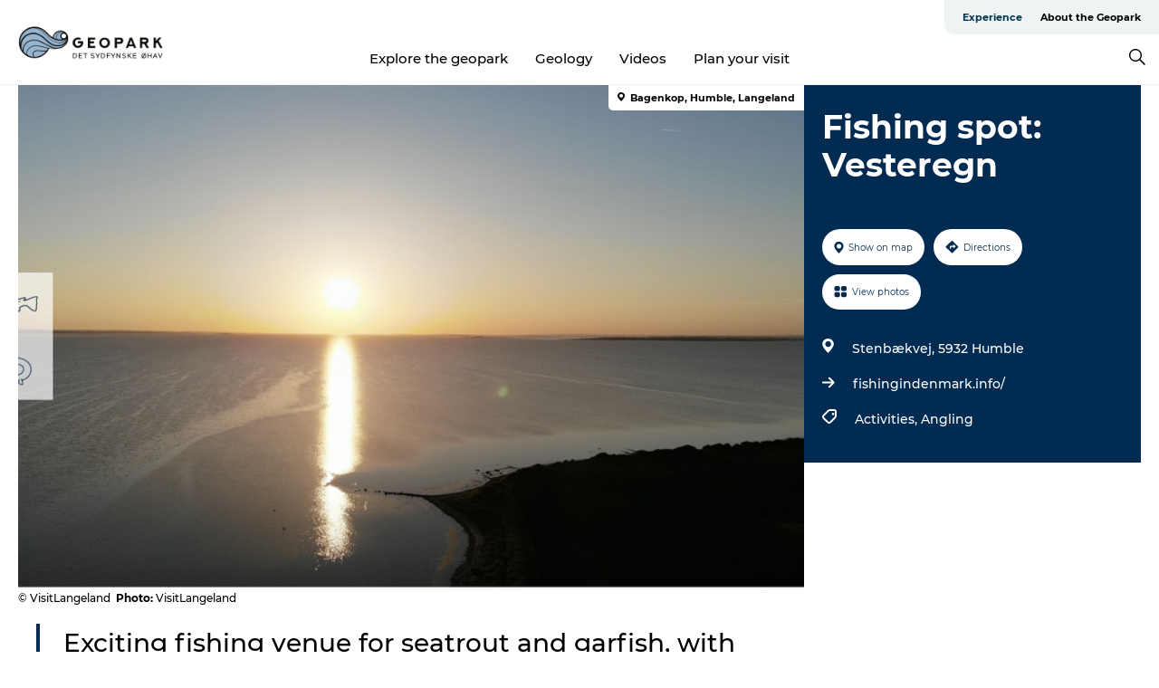

--- FILE ---
content_type: text/html; charset=utf-8
request_url: https://www.geoparkoehavet.com/experience-geopark/plan-your-trip/fishing-spot-vesteregn-gdk1123270
body_size: 25783
content:
<!DOCTYPE html><html lang="en" class=""><head><meta charSet="UTF-8"/><meta http-equiv="X-UA-Compatible" content="IE=edge"/><meta name="viewport" content="width=device-width, initial-scale=1.0, maximum-scale=1.0"/><title>Fishing spot: Vesteregn - VisitLangeland</title><meta name="title" content="Fishing spot: Vesteregn - VisitLangeland"/><meta name="description" content="Exciting fishing venue for seatrout and garfish, with good, varied conditions."/><meta name="keywords" content="https://files.guidedanmark.org/files/464/259055_Kadeby.jpg"/><link rel="canonical" href="https://www.govisitlangeland.com/langeland/plan-journey/fishing-spot-vesteregn-gdk1123270"/><link rel="image_src" href="https://files.guidedanmark.org/files/464/259055_Kadeby.jpg"/><meta property="og:site_name" content="Geopark Det Sydfynske Øhav"/><meta property="og:url" content="https://www.govisitlangeland.com/langeland/plan-journey/fishing-spot-vesteregn-gdk1123270"/><meta property="og:image" content="https://files.guidedanmark.org/files/464/259055_Kadeby.jpg"/><meta property="og:image:url" content="https://files.guidedanmark.org/files/464/259055_Kadeby.jpg"/><meta name="twitter:card" content="summary_large_image"/><meta name="twitter:title" content="Fishing spot: Vesteregn - VisitLangeland"/><meta name="twitter:description" content="Exciting fishing venue for seatrout and garfish, with good, varied conditions."/><meta name="twitter:url" content="https://www.govisitlangeland.com/langeland/plan-journey/fishing-spot-vesteregn-gdk1123270"/><meta name="twitter:image" content="https://files.guidedanmark.org/files/464/259055_Kadeby.jpg"/><script type="application/ld+json">{"@context":"https://schema.org","@graph":[{"@type":"Product","name":"Fishing spot: Vesteregn","address":{"@type":"PostalAddress","streetAddress":"Stenbækvej","postalCode":"5932"},"geo":{"@type":"GeoCoordinates","latitude":"54.861917841967","longitude":"10.665894268895"},"image":{"@type":"ImageObject","url":"https://files.guidedanmark.org/files/464/259055_Kadeby.jpg"}}]}</script><meta name="google-site-verification" content="dlxO36J9qJ9DR6RV7l5lweS2hGLE7F54vl2ub06lV9Q"/><meta name="geo" content="zw12p7LKYZP7nA5amxTstWVkiGnwmb"/><script>dataLayer=[];</script><script class="google-tag-manager">
              (function(w,d,s,l,i){w[l]=w[l]||[];w[l].push({'gtm.start':
                new Date().getTime(),event:'gtm.js'});var f=d.getElementsByTagName(s)[0],
                j=d.createElement(s),dl=l!='dataLayer'?'&l='+l:'';j.async=true;j.src=
                'https://www.googletagmanager.com/gtm.js?id='+i+dl;f.parentNode.insertBefore(j,f);
              })(window,document,'script','dataLayer','GTM-53QKCHS');
                </script><script class="google-tag-manager">
          (function(w,d,s,l,i){w[l]=w[l]||[];w[l].push({'gtm.start':
            new Date().getTime(),event:'gtm.js'});var f=d.getElementsByTagName(s)[0],
            j=d.createElement(s),dl=l!='dataLayer'?'&l='+l:'';j.async=true;j.src=
            'https://www.googletagmanager.com/gtm.js?id='+i+dl;f.parentNode.insertBefore(j,f);
          })(window,document,'script','dataLayer','GTM-PFBDMCW');
            </script><script id="CookieConsent" src="https://policy.app.cookieinformation.com/uc.js" data-culture="EN" type="text/javascript" defer="" async=""></script><script src="https://www.google.com/recaptcha/api.js?render=re6LdZWzYpAAAAAIcNzk7xVVv46MrhQ6nPckukI_CJ_site_key" async=""></script><link rel="icon" href="/sites/geoparkoehavet.com/files/icons/24_048.ico" type="image/x-icon"/><meta name="next-head-count" content="27"/><link rel="preload" href="/_next/static/media/8858de35be6d63bd-s.p.ttf" as="font" type="font/ttf" crossorigin="anonymous" data-next-font="size-adjust"/><link rel="preload" href="/_next/static/media/ade88f670a4a93e2-s.p.woff2" as="font" type="font/woff2" crossorigin="anonymous" data-next-font="size-adjust"/><link rel="preload" href="/_next/static/media/7f4e2cacbacd7c77-s.p.woff" as="font" type="font/woff" crossorigin="anonymous" data-next-font="size-adjust"/><link rel="preload" href="/_next/static/media/fe6ff1c8e748122a-s.p.woff2" as="font" type="font/woff2" crossorigin="anonymous" data-next-font="size-adjust"/><link rel="preload" href="/_next/static/media/9671873632b769ea-s.p.woff2" as="font" type="font/woff2" crossorigin="anonymous" data-next-font="size-adjust"/><link rel="preload" href="/_next/static/media/0020fb129ebc950b-s.p.woff2" as="font" type="font/woff2" crossorigin="anonymous" data-next-font="size-adjust"/><link rel="preload" href="/_next/static/css/f9783be563079af7.css" as="style"/><link rel="stylesheet" href="/_next/static/css/f9783be563079af7.css" data-n-g=""/><noscript data-n-css=""></noscript><script defer="" nomodule="" src="/_next/static/chunks/polyfills-78c92fac7aa8fdd8.js"></script><script defer="" src="/_next/static/chunks/24434.2d78b39796aef039.js"></script><script defer="" src="/_next/static/chunks/90180.2cd874d1f8a55392.js"></script><script defer="" src="/_next/static/chunks/89311.d4a83a9b96968818.js"></script><script defer="" src="/_next/static/chunks/52576.7c1155037314c9e5.js"></script><script defer="" src="/_next/static/chunks/69305.95e9ec2f7430440a.js"></script><script defer="" src="/_next/static/chunks/16487.c8405206fde0bf11.js"></script><script defer="" src="/_next/static/chunks/61263.cd3f37a049f1982f.js"></script><script defer="" src="/_next/static/chunks/75fc9c18-295119e68f43c671.js"></script><script defer="" src="/_next/static/chunks/22135.5b23275e4359771f.js"></script><script defer="" src="/_next/static/chunks/88035.a55b00c408bb73af.js"></script><script defer="" src="/_next/static/chunks/77654.f3f2dda92b6acb47.js"></script><script defer="" src="/_next/static/chunks/33996.2229128561d62e70.js"></script><script defer="" src="/_next/static/chunks/38606.c791e11a42e15f83.js"></script><script defer="" src="/_next/static/chunks/73999.f214e8f8ebe5101d.js"></script><script defer="" src="/_next/static/chunks/66518.8241159cdeb0e19e.js"></script><script defer="" src="/_next/static/chunks/42911.663eb074ad65fed6.js"></script><script defer="" src="/_next/static/chunks/7969.600288e47a18f32f.js"></script><script defer="" src="/_next/static/chunks/20349.72af27da3c31588d.js"></script><script defer="" src="/_next/static/chunks/6462.c12763e89d8a44ae.js"></script><script defer="" src="/_next/static/chunks/84041.d231d3637cdb2731.js"></script><script defer="" src="/_next/static/chunks/32299.3c4b62ae9e1c2bb9.js"></script><script src="/_next/static/chunks/webpack-63856f52277dde65.js" defer=""></script><script src="/_next/static/chunks/framework-f0918f007280e2a4.js" defer=""></script><script src="/_next/static/chunks/main-e4ec7a994fac8df8.js" defer=""></script><script src="/_next/static/chunks/pages/_app-dfcb281616405551.js" defer=""></script><script src="/_next/static/chunks/72776-dd4a5de0c04d1828.js" defer=""></script><script src="/_next/static/chunks/51294-05c6ba5fe17e3586.js" defer=""></script><script src="/_next/static/chunks/pages/drupal-f757f6edd3d96ab6.js" defer=""></script><script src="/_next/static/kcTTT74bUDEUWe3UTljfD/_buildManifest.js" defer=""></script><script src="/_next/static/kcTTT74bUDEUWe3UTljfD/_ssgManifest.js" defer=""></script><style data-styled="" data-styled-version="6.0.5">.fVzxIM a{padding:6px;position:absolute;top:-40px;left:0px;color:#333;border-right:1px solid #96b3cf;border-bottom:1px solid #96b3cf;border-bottom-right-radius:8px;background:#00354f;-webkit-transition:top 1s ease-out;transition:top 1s ease-out;z-index:100;}/*!sc*/
.fVzxIM a:focus{position:absolute;left:0px;top:0px;-webkit-transition:top 0.1s ease-in;transition:top 0.1s ease-in;}/*!sc*/
@media (prefers-reduced-motion: reduce){.fVzxIM a{transition-duration:0.001ms!important;}}/*!sc*/
@media print{.fVzxIM{display:none;}}/*!sc*/
data-styled.g4[id="sc-521c778a-3"]{content:"fVzxIM,"}/*!sc*/
.fnpHaN{background-color:#FFF;}/*!sc*/
data-styled.g12[id="sc-1c46d5dd-5"]{content:"fnpHaN,"}/*!sc*/
.UXcxA{width:100%;height:65px;background-color:#00354f;display:flex;justify-content:center;align-content:center;align-items:center;}/*!sc*/
data-styled.g13[id="sc-1c46d5dd-6"]{content:"UXcxA,"}/*!sc*/
.kjVbdK{font-size:14px;font-weight:bold;line-height:18px;color:white;}/*!sc*/
data-styled.g14[id="sc-1c46d5dd-7"]{content:"kjVbdK,"}/*!sc*/
.iMgDDq{padding:0 7px;display:flex;justify-content:center;align-items:center;align-content:center;}/*!sc*/
.iMgDDq a{color:white;display:inline-block;padding:0 7px;}/*!sc*/
.iMgDDq svg path{fill:white;}/*!sc*/
.iMgDDq a[title="tiktok"]>svg{width:20px;height:20px;}/*!sc*/
.iMgDDq a[title="tiktok"]{padding-left:2px!important;}/*!sc*/
data-styled.g15[id="sc-1c46d5dd-8"]{content:"iMgDDq,"}/*!sc*/
.buaBos{border-top:2px solid rgb(231, 234, 236);padding:15px 0px;margin-top:40px;display:flex;align-items:center;align-content:center;font-size:14px;}/*!sc*/
@media (max-width: 47.9375em){.buaBos{font-size:12px;flex-direction:column;}}/*!sc*/
data-styled.g16[id="sc-1c46d5dd-9"]{content:"buaBos,"}/*!sc*/
.EDwUl{display:flex;align-content:center;align-items:center;}/*!sc*/
@media (max-width: 47.9375em){.EDwUl{margin:10px 0 20px;}}/*!sc*/
@media (min-width: 48em){.EDwUl{margin:0 20px;flex:1;}}/*!sc*/
.EDwUl a{cursor:pointer;margin:0 20px;color:#000;}/*!sc*/
.EDwUl a:hover{color:#00354f;}/*!sc*/
data-styled.g18[id="sc-1c46d5dd-11"]{content:"EDwUl,"}/*!sc*/
.dTjGyd{padding:20px 0;}/*!sc*/
@media (max-width: 47.9375em){.dTjGyd{font-size:14px;}}/*!sc*/
data-styled.g19[id="sc-1c46d5dd-12"]{content:"dTjGyd,"}/*!sc*/
.ciIioz h2{font-size:14px;font-weight:700;margin-bottom:20px;}/*!sc*/
data-styled.g20[id="sc-1c46d5dd-13"]{content:"ciIioz,"}/*!sc*/
.xFtCM{list-style:none;padding:0;}/*!sc*/
.xFtCM li{margin:15px 0;}/*!sc*/
.xFtCM a{color:#000;}/*!sc*/
.xFtCM a:hover{color:#00354f;}/*!sc*/
data-styled.g21[id="sc-1c46d5dd-14"]{content:"xFtCM,"}/*!sc*/
.kKnrtv{position:relative;border-bottom:1px solid rgb(240, 241, 243);background-color:#FFF;width:100vw;top:0;transition:all 0.3s;}/*!sc*/
.kKnrtv >div{display:flex;align-items:center;height:100%;}/*!sc*/
.kKnrtv.sticky{position:fixed;z-index:20;}/*!sc*/
@media print{.kKnrtv.sticky{display:none;}}/*!sc*/
@media (max-width: 47.9375em){.kKnrtv{height:44px;}}/*!sc*/
data-styled.g37[id="sc-1c46d5dd-30"]{content:"kKnrtv,"}/*!sc*/
.jOAfxs{width:200px;padding:6px 20px;position:sticky;top:0;}/*!sc*/
.jOAfxs img{max-width:100%;max-height:50px;}/*!sc*/
data-styled.g38[id="sc-1c46d5dd-31"]{content:"jOAfxs,"}/*!sc*/
.jemyoV{flex:1;display:flex;flex-direction:column;height:100%;}/*!sc*/
.jemyoV a{text-decoration:none;color:#000;}/*!sc*/
.jemyoV a:hover{color:#00354f;}/*!sc*/
data-styled.g58[id="sc-1c46d5dd-51"]{content:"jemyoV,"}/*!sc*/
.jkqajJ{align-self:flex-end;border-bottom-left-radius:10px;background-color:#eff3f4;}/*!sc*/
.jkqajJ ul{padding:0 10px;margin:0;}/*!sc*/
.jkqajJ ul li{display:inline-block;list-style:none;}/*!sc*/
.jkqajJ ul li.inactive >a{display:none;}/*!sc*/
.jkqajJ ul li.active >a{color:#00354f;}/*!sc*/
.jkqajJ ul li a{display:block;font-size:11px;font-weight:bold;padding:12px 10px;}/*!sc*/
data-styled.g59[id="sc-1c46d5dd-52"]{content:"jkqajJ,"}/*!sc*/
.bEFuoB{align-self:center;flex:1;display:flex;width:100%;position:relative;top:0;background-color:#FFF;}/*!sc*/
.bEFuoB ul{padding:0;}/*!sc*/
.bEFuoB ul.secondary-menu{flex:1;text-align:center;}/*!sc*/
.bEFuoB ul.search-menu{min-width:200px;text-align:right;}/*!sc*/
.bEFuoB ul li{display:inline-block;vertical-align:middle;list-style:none;padding:0 15px;}/*!sc*/
.bEFuoB ul li a{font-size:15px;padding:0;}/*!sc*/
.bEFuoB ul li.active >a{color:#00354f;}/*!sc*/
data-styled.g60[id="sc-1c46d5dd-53"]{content:"bEFuoB,"}/*!sc*/
.bPiEZp{cursor:pointer;}/*!sc*/
.bPiEZp span{display:none;}/*!sc*/
data-styled.g68[id="sc-1c46d5dd-61"]{content:"bPiEZp,"}/*!sc*/
.jWQKaT{display:flex;justify-content:space-between;align-content:center;align-items:center;}/*!sc*/
.jWQKaT >div{margin:10px 0;}/*!sc*/
data-styled.g69[id="sc-1c46d5dd-62"]{content:"jWQKaT,"}/*!sc*/
html{line-height:1.15;-webkit-text-size-adjust:100%;}/*!sc*/
body{margin:0;}/*!sc*/
main{display:block;}/*!sc*/
h1{font-size:2em;margin:0.67em 0;}/*!sc*/
hr{box-sizing:content-box;height:0;overflow:visible;}/*!sc*/
pre{font-family:monospace,monospace;font-size:1em;}/*!sc*/
a{background-color:transparent;}/*!sc*/
abbr[title]{border-bottom:none;text-decoration:underline;text-decoration:underline dotted;}/*!sc*/
b,strong{font-weight:bolder;}/*!sc*/
code,kbd,samp{font-family:monospace,monospace;font-size:1em;}/*!sc*/
small{font-size:80%;}/*!sc*/
sub,sup{font-size:75%;line-height:0;position:relative;vertical-align:baseline;}/*!sc*/
sub{bottom:-0.25em;}/*!sc*/
sup{top:-0.5em;}/*!sc*/
img{border-style:none;}/*!sc*/
button,input,optgroup,select,textarea{font-family:inherit;font-size:100%;line-height:1.15;margin:0;}/*!sc*/
button,input{overflow:visible;}/*!sc*/
button,select{text-transform:none;}/*!sc*/
button,[type="button"],[type="reset"],[type="submit"]{-webkit-appearance:button;}/*!sc*/
button::-moz-focus-inner,[type="button"]::-moz-focus-inner,[type="reset"]::-moz-focus-inner,[type="submit"]::-moz-focus-inner{border-style:none;padding:0;}/*!sc*/
button:-moz-focusring,[type="button"]:-moz-focusring,[type="reset"]:-moz-focusring,[type="submit"]:-moz-focusring{outline:1px dotted ButtonText;}/*!sc*/
fieldset{padding:0.35em 0.75em 0.625em;}/*!sc*/
legend{box-sizing:border-box;color:inherit;display:table;max-width:100%;padding:0;white-space:normal;}/*!sc*/
progress{vertical-align:baseline;}/*!sc*/
textarea{overflow:auto;}/*!sc*/
[type="checkbox"],[type="radio"]{box-sizing:border-box;padding:0;}/*!sc*/
[type="number"]::-webkit-inner-spin-button,[type="number"]::-webkit-outer-spin-button{height:auto;}/*!sc*/
[type="search"]{-webkit-appearance:textfield;outline-offset:-2px;}/*!sc*/
[type="search"]::-webkit-search-decoration{-webkit-appearance:none;}/*!sc*/
::-webkit-file-upload-button{-webkit-appearance:button;font:inherit;}/*!sc*/
details{display:block;}/*!sc*/
summary{display:list-item;}/*!sc*/
template{display:none;}/*!sc*/
[hidden]{display:none;}/*!sc*/
data-styled.g70[id="sc-global-ecVvVt1"]{content:"sc-global-ecVvVt1,"}/*!sc*/
*{box-sizing:border-box;}/*!sc*/
*:before,*:after{box-sizing:border-box;}/*!sc*/
body{font-family:'Montserrat',Verdana,Arial,sans-serif;color:#000;background-color:#FFF;line-height:1.3;font-weight:500;width:100%;max-width:100vw;overflow-x:hidden;}/*!sc*/
body.freeze-scroll{overflow:hidden;}/*!sc*/
@media (max-width: 47.9375em){body{margin-top:44px;}}/*!sc*/
p:last-child{margin-top:0;}/*!sc*/
img{display:block;max-width:100%;height:auto;}/*!sc*/
.text-container a{text-decoration:underline;}/*!sc*/
a{text-decoration:none;color:#00354f;transition:all 0.3s;}/*!sc*/
a:hover{color:#00354f;}/*!sc*/
a.link-icon:before{content:"";display:inline-block;width:18px;height:18px;background-size:100%;background-color:#00354f;background-position:center;background-repeat:no-repeat;margin-right:4px;position:relative;}/*!sc*/
a.link-icon.link-internal:before{top:4px;background-image:url(/static/images/svg/internalLinkMask.svg);}/*!sc*/
a.link-icon.link-mailto:before,a.link-icon.link-external:before{background-image:url(/static/images/svg/linkoutMaskWhite.svg);}/*!sc*/
.paragraph{margin-top:40px;margin-bottom:40px;}/*!sc*/
.paragraph:first-child{margin-top:0;}/*!sc*/
.text-align-right{text-align:right;}/*!sc*/
.text-align-left{text-align:left;}/*!sc*/
.text-align-center{text-align:center;}/*!sc*/
.text-align-justify{text-align:justify;}/*!sc*/
.txt-size-regular{font-weight:400;}/*!sc*/
.txt-size-medium{font-weight:500;}/*!sc*/
.txt-size-bold{font-weight:600;}/*!sc*/
.txt-size-semi-bold{font-weight:700;}/*!sc*/
@keyframes menuOpen{from{height:0px;}to{height:calc(100vh - 100%);}}/*!sc*/
@keyframes highlight{from{background-color:rgba(0,0,0,0.1);}to{background-color:rgba(0,0,0,0);}}/*!sc*/
@media (max-width: 47.9375em){.paragraph.paragraph--columns-2 .paragraph.paragraph--highlight-image,.paragraph.paragraph--columns-3 .paragraph.paragraph--highlight-image{margin-left:-20px;margin-right:-20px;}}/*!sc*/
data-styled.g71[id="sc-global-kxOjPr1"]{content:"sc-global-kxOjPr1,"}/*!sc*/
.jBVDfF{position:fixed;font-size:1px;color:#fff;width:1px;height:1px;overflow:hidden;top:-1px;left:-1px;z-index:99999;}/*!sc*/
data-styled.g72[id="sc-6945e261-0"]{content:"jBVDfF,"}/*!sc*/
.camETg{display:inline-block;width:40px;height:40px;background-size:cover;background-position:center;border-radius:50%;margin-bottom:10px;}/*!sc*/
@media (min-width: 48em){.camETg{margin-bottom:0;margin-right:20px;}}/*!sc*/
.camETg.small{width:16px;height:16px;margin-right:10px;}/*!sc*/
data-styled.g281[id="sc-d279e38c-29"]{content:"camETg,"}/*!sc*/
.enWcTi{padding:14px 15px;cursor:pointer;border:1px solid rgb(225, 226, 227);background-color:rgb(234, 236, 238);display:flex;align-content:center;align-items:center;width:100%;}/*!sc*/
@media (min-width: 48em){.enWcTi{width:30%;}}/*!sc*/
.enWcTi .language-name{flex:1;}/*!sc*/
.enWcTi:after{height:11px;width:11px;border-top:1px solid rgb(193, 196, 199);border-right:1px solid rgb(193, 196, 199);transform:rotate(45deg);content:"";display:block;}/*!sc*/
data-styled.g283[id="sc-d279e38c-31"]{content:"enWcTi,"}/*!sc*/
.gEMIVp{position:relative;padding-left:20px;padding-right:20px;}/*!sc*/
.gEMIVp.xs-1{width:8.33333%;min-width:8.33333%;}/*!sc*/
.gEMIVp.xs-2{width:16.66667%;min-width:16.66667%;}/*!sc*/
.gEMIVp.xs-3{width:25.00000%;min-width:25.00000%;}/*!sc*/
.gEMIVp.xs-4{width:33.33333%;min-width:33.33333%;}/*!sc*/
.gEMIVp.xs-5{width:41.66667%;min-width:41.66667%;}/*!sc*/
.gEMIVp.xs-6{width:50.00000%;min-width:50.00000%;}/*!sc*/
.gEMIVp.xs-7{width:58.33333%;min-width:58.33333%;}/*!sc*/
.gEMIVp.xs-8{width:66.66667%;min-width:66.66667%;}/*!sc*/
.gEMIVp.xs-9{width:75.00000%;min-width:75.00000%;}/*!sc*/
.gEMIVp.xs-10{width:83.33333%;min-width:83.33333%;}/*!sc*/
.gEMIVp.xs-11{width:91.66667%;min-width:91.66667%;}/*!sc*/
.gEMIVp.xs-12{width:100.00000%;min-width:100.00000%;}/*!sc*/
@media (min-width: 23.5em){.gEMIVp.sm-1{width:8.33333%;min-width:8.33333%;}.gEMIVp.sm-2{width:16.66667%;min-width:16.66667%;}.gEMIVp.sm-3{width:25.00000%;min-width:25.00000%;}.gEMIVp.sm-4{width:33.33333%;min-width:33.33333%;}.gEMIVp.sm-5{width:41.66667%;min-width:41.66667%;}.gEMIVp.sm-6{width:50.00000%;min-width:50.00000%;}.gEMIVp.sm-7{width:58.33333%;min-width:58.33333%;}.gEMIVp.sm-8{width:66.66667%;min-width:66.66667%;}.gEMIVp.sm-9{width:75.00000%;min-width:75.00000%;}.gEMIVp.sm-10{width:83.33333%;min-width:83.33333%;}.gEMIVp.sm-11{width:91.66667%;min-width:91.66667%;}.gEMIVp.sm-12{width:100.00000%;min-width:100.00000%;}}/*!sc*/
@media (min-width: 48em){.gEMIVp.md-1{width:8.33333%;min-width:8.33333%;}.gEMIVp.md-2{width:16.66667%;min-width:16.66667%;}.gEMIVp.md-3{width:25.00000%;min-width:25.00000%;}.gEMIVp.md-4{width:33.33333%;min-width:33.33333%;}.gEMIVp.md-5{width:41.66667%;min-width:41.66667%;}.gEMIVp.md-6{width:50.00000%;min-width:50.00000%;}.gEMIVp.md-7{width:58.33333%;min-width:58.33333%;}.gEMIVp.md-8{width:66.66667%;min-width:66.66667%;}.gEMIVp.md-9{width:75.00000%;min-width:75.00000%;}.gEMIVp.md-10{width:83.33333%;min-width:83.33333%;}.gEMIVp.md-11{width:91.66667%;min-width:91.66667%;}.gEMIVp.md-12{width:100.00000%;min-width:100.00000%;}}/*!sc*/
@media (min-width: 64em){.gEMIVp.lg-1{width:8.33333%;min-width:8.33333%;}.gEMIVp.lg-2{width:16.66667%;min-width:16.66667%;}.gEMIVp.lg-3{width:25.00000%;min-width:25.00000%;}.gEMIVp.lg-4{width:33.33333%;min-width:33.33333%;}.gEMIVp.lg-5{width:41.66667%;min-width:41.66667%;}.gEMIVp.lg-6{width:50.00000%;min-width:50.00000%;}.gEMIVp.lg-7{width:58.33333%;min-width:58.33333%;}.gEMIVp.lg-8{width:66.66667%;min-width:66.66667%;}.gEMIVp.lg-9{width:75.00000%;min-width:75.00000%;}.gEMIVp.lg-10{width:83.33333%;min-width:83.33333%;}.gEMIVp.lg-11{width:91.66667%;min-width:91.66667%;}.gEMIVp.lg-12{width:100.00000%;min-width:100.00000%;}}/*!sc*/
@media (min-width: 82.5em){.gEMIVp.xl-1{width:8.33333%;min-width:8.33333%;}.gEMIVp.xl-2{width:16.66667%;min-width:16.66667%;}.gEMIVp.xl-3{width:25.00000%;min-width:25.00000%;}.gEMIVp.xl-4{width:33.33333%;min-width:33.33333%;}.gEMIVp.xl-5{width:41.66667%;min-width:41.66667%;}.gEMIVp.xl-6{width:50.00000%;min-width:50.00000%;}.gEMIVp.xl-7{width:58.33333%;min-width:58.33333%;}.gEMIVp.xl-8{width:66.66667%;min-width:66.66667%;}.gEMIVp.xl-9{width:75.00000%;min-width:75.00000%;}.gEMIVp.xl-10{width:83.33333%;min-width:83.33333%;}.gEMIVp.xl-11{width:91.66667%;min-width:91.66667%;}.gEMIVp.xl-12{width:100.00000%;min-width:100.00000%;}}/*!sc*/
data-styled.g328[id="sc-bb566763-28"]{content:"gEMIVp,"}/*!sc*/
.hPpxAZ{width:100%;max-width:100%;margin-right:auto;margin-left:auto;padding-left:1.25em;padding-right:1.25em;transition:all 0.3s;}/*!sc*/
@media (min-width: 23.5em){.hPpxAZ{width:100%;}}/*!sc*/
@media (min-width: 48em){.hPpxAZ{width:46.75em;}}/*!sc*/
@media (min-width: 64em){.hPpxAZ{width:61.5em;}}/*!sc*/
@media (min-width: 82.5em){.hPpxAZ{width:80em;}}/*!sc*/
data-styled.g329[id="sc-bb566763-29"]{content:"hPpxAZ,"}/*!sc*/
.kLBSZd{max-width:1450px;margin-right:auto;margin-left:auto;padding-left:1.25em;padding-right:1.25em;transition:all 0.3s;}/*!sc*/
.kLBSZd.no-padding{padding:0;}/*!sc*/
data-styled.g339[id="sc-bb566763-39"]{content:"kLBSZd,"}/*!sc*/
.cBBUa-D{display:flex;flex-direction:row;flex-wrap:wrap;margin-left:-20px;margin-right:-20px;min-width:100%;}/*!sc*/
data-styled.g374[id="sc-bb566763-74"]{content:"cBBUa-D,"}/*!sc*/
.bAZmJe{max-width:800px;margin-right:auto;margin-left:auto;padding-left:1.25em;padding-right:1.25em;}/*!sc*/
.bAZmJe.text-left{margin-left:0;padding-left:0;text-align:left;}/*!sc*/
.bAZmJe.text-right{margin-right:0;padding-right:0;text-align:right;}/*!sc*/
.bAZmJe.text-center{text-align:center;}/*!sc*/
.bAZmJe h1{font-weight:900;font-size:40px;letter-spacing:-0.5px;}/*!sc*/
@media (max-width: 47.9375em){.bAZmJe h1{font-size:26px;}}/*!sc*/
.bAZmJe h2{font-weight:700;font-size:25px;letter-spacing:-0.5px;}/*!sc*/
@media (max-width: 47.9375em){.bAZmJe h2{font-size:19px;}}/*!sc*/
.bAZmJe h3,.bAZmJe h4{font-weight:700;font-size:18px;letter-spacing:-0.5px;}/*!sc*/
@media (max-width: 47.9375em){.bAZmJe h3,.bAZmJe h4{font-size:16px;}}/*!sc*/
data-styled.g390[id="sc-bb566763-90"]{content:"bAZmJe,"}/*!sc*/
@media (max-width: 47.9375em){.bPGLSi{padding-left:0;padding-right:0;}}/*!sc*/
data-styled.g459[id="sc-f8176ca3-0"]{content:"bPGLSi,"}/*!sc*/
.igLRvm{padding-bottom:2.5em;}/*!sc*/
.igLRvm .padding-0{padding:0;}/*!sc*/
@media (max-width: 63.9375em){.igLRvm{margin-top:55px;}}/*!sc*/
data-styled.g460[id="sc-f8176ca3-1"]{content:"igLRvm,"}/*!sc*/
.iaWucu{width:70%;display:flex;}/*!sc*/
@media (max-width: 63.9375em){.iaWucu{width:65%;}}/*!sc*/
@media (max-width: 47.9375em){.iaWucu{width:100%;}}/*!sc*/
data-styled.g461[id="sc-f8176ca3-2"]{content:"iaWucu,"}/*!sc*/
@media (max-width: 47.9375em){.hiHBVT{width:100%;}}/*!sc*/
data-styled.g462[id="sc-f8176ca3-3"]{content:"hiHBVT,"}/*!sc*/
@media (max-width: 47.9375em){.dTQpbO{padding-left:0;padding-right:0;}}/*!sc*/
data-styled.g463[id="sc-f8176ca3-4"]{content:"dTQpbO,"}/*!sc*/
.kTabag{width:70%;height:555px;min-height:555px;position:relative;float:left;margin-bottom:40px;}/*!sc*/
@media (max-width: 63.9375em){.kTabag{width:65%;}}/*!sc*/
@media (max-width: 47.9375em){.kTabag{width:100%;height:210px;min-height:210px;margin-bottom:0;float:none;}}/*!sc*/
data-styled.g464[id="sc-f8176ca3-5"]{content:"kTabag,"}/*!sc*/
.eymwOi{height:100%;width:100%;position:relative;}/*!sc*/
.eymwOi img{width:100%;height:100%;object-fit:cover;}/*!sc*/
.eymwOi span{z-index:1;position:absolute;top:0;left:0;background:#a3eabf;color:#07203b;padding:11px 10px;border-radius:0 0 5px 0;font-size:10px;font-weight:bold;line-height:11px;}/*!sc*/
data-styled.g465[id="sc-f8176ca3-6"]{content:"eymwOi,"}/*!sc*/
.kKgnec{width:30%;background-color:#022b52;padding:25px 35px 20px 35px;color:#ffffff;float:right;position:relative;}/*!sc*/
@media (max-width: 82.4375em){.kKgnec{padding:25px 20px 20px 20px;}}/*!sc*/
@media (max-width: 63.9375em){.kKgnec{width:35%;}}/*!sc*/
@media (max-width: 47.9375em){.kKgnec{width:100%;float:none;position:inherit;text-align:center;padding:50px 20px 20px 20px;}}/*!sc*/
data-styled.g467[id="sc-f8176ca3-8"]{content:"kKgnec,"}/*!sc*/
.iVLTu{position:sticky;top:55px;padding:30px 35px 35px 35px;}/*!sc*/
@media (max-width: 82.4375em){.iVLTu{padding:30px 20px 35px 20px;}}/*!sc*/
@media (max-width: 63.9375em){.iVLTu{width:35%;}}/*!sc*/
@media (max-width: 47.9375em){.iVLTu{width:100%;position:inherit;padding:30px 20px 30px 20px;}}/*!sc*/
data-styled.g468[id="sc-f8176ca3-9"]{content:"iVLTu,"}/*!sc*/
.kGVlIW{font-size:36px;line-height:42px;margin:0;}/*!sc*/
@media (max-width: 47.9375em){.kGVlIW{font-size:26px;line-height:32px;}}/*!sc*/
data-styled.g472[id="sc-f8176ca3-13"]{content:"kGVlIW,"}/*!sc*/
.julIoh{display:flex;flex-wrap:wrap;justify-content:flex-start;margin:0 0 20px 0;}/*!sc*/
@media (max-width: 23.4375em){.julIoh{width:100%;justify-content:space-around;margin:0 -10px 20px -10px;width:auto;}}/*!sc*/
data-styled.g473[id="sc-f8176ca3-14"]{content:"julIoh,"}/*!sc*/
.fefxPf{padding:30px 0 0 0;}/*!sc*/
.fefxPf:empty{padding:0;}/*!sc*/
.fefxPf button{margin:0 0 20px 0!important;}/*!sc*/
.fefxPf a:last-child button{margin-bottom:0px!important;}/*!sc*/
data-styled.g474[id="sc-f8176ca3-15"]{content:"fefxPf,"}/*!sc*/
.gtssAg{cursor:pointer;display:flex;justify-content:center;align-items:center;border:none;color:#022b52;}/*!sc*/
.gtssAg:last-of-type{margin:0 0 10px 0;}/*!sc*/
data-styled.g475[id="sc-f8176ca3-16"]{content:"gtssAg,"}/*!sc*/
.hiXYwN{border-radius:35px;background:#ffffff;margin:0 10px 10px 0;padding:0;}/*!sc*/
.hiXYwN svg{margin:0 5px 0 0;}/*!sc*/
.hiXYwN svg path{fill:#022b52;}/*!sc*/
.hiXYwN .btn-round-content{padding:13px;margin:0;color:inherit;font-size:10px;line-height:11px;display:flex;justify-content:center;align-items:center;}/*!sc*/
@media (max-width: 23.4375em){.hiXYwN{margin:0 0 10px 0;}.hiXYwN .btn-round-content{padding:13px 10px;}}/*!sc*/
data-styled.g476[id="sc-f8176ca3-17"]{content:"hiXYwN,"}/*!sc*/
.kIlebw{z-index:9;position:relative;}/*!sc*/
.kIlebw.no-image{margin-top:0;}/*!sc*/
data-styled.g478[id="sc-f8176ca3-19"]{content:"kIlebw,"}/*!sc*/
.byCEMc{padding:0 40px 0 30px;font-size:28px;line-height:42px;text-align:left;margin-bottom:50px;position:relative;}/*!sc*/
.byCEMc:before{content:" ";position:absolute;left:0;height:100%;width:4px;background-color:#022b52;}/*!sc*/
@media (max-width: 47.9375em){.byCEMc{font-size:18px;line-height:30px;margin-bottom:0;}}/*!sc*/
data-styled.g479[id="sc-f8176ca3-20"]{content:"byCEMc,"}/*!sc*/
.jiBwhG{font-size:18px;line-height:28px;margin-top:15px;margin-bottom:25px;word-break:break-word;}/*!sc*/
@media (max-width: 47.9375em){.jiBwhG{font-size:16px;line-height:26px;}}/*!sc*/
.jiBwhG a{word-break:break-word;}/*!sc*/
.jiBwhG h1,.jiBwhG h2,.jiBwhG h3,.jiBwhG h4{margin:23px 0 10px 0;}/*!sc*/
.jiBwhG h2{font-size:21px;line-height:25px;}/*!sc*/
.jiBwhG p{margin:0 0 18px 0;}/*!sc*/
@media (max-width: 47.9375em){.jiBwhG p{margin:0 0 16px 0;}}/*!sc*/
data-styled.g480[id="sc-f8176ca3-21"]{content:"jiBwhG,"}/*!sc*/
.fuXQAW{font-size:12px;line-height:13px;margin:5px 0 0 0;}/*!sc*/
.fuXQAW span{font-weight:bold;}/*!sc*/
@media (max-width: 47.9375em){.fuXQAW{color:#aabccd;text-align:center;background-color:#022b52;margin:0;padding:5px 0 0 0;}}/*!sc*/
data-styled.g481[id="sc-f8176ca3-22"]{content:"fuXQAW,"}/*!sc*/
</style></head><body><div id="__next"><main class="__className_9cab95"><div class="sc-6945e261-0 jBVDfF"> </div><div class="sc-521c778a-3 fVzxIM"><a href="#maincontent">Skip to main content</a></div><div id="sticky-header-wrap" class="sc-1c46d5dd-30 kKnrtv"><div class="sc-bb566763-39 kLBSZd no-padding container"><div class="sc-1c46d5dd-31 jOAfxs"><a class="link-internal" title="Go to homepage" href="/"><img alt="Geopark Det Sydfynske Øhav" width="160" height="31" src="/sites/geoparkoehavet.com/files/2022-04/RGB-geopark_aflang.png" fetchpriority="auto" loading="lazy"/></a></div><div class="sc-1c46d5dd-51 jemyoV"><div class="sc-1c46d5dd-52 jkqajJ"><ul class="menu primary-menu"><li class="active"><a class="link-internal" href="/node/1037">Experience</a></li><li class=""><a class="link-internal" href="/about-geopark/about-geopark">About the Geopark</a></li></ul></div><div class="sc-1c46d5dd-53 bEFuoB"><ul class="menu secondary-menu"><li class=""><a class="link-internal" href="/experience-geopark/discover/explore-geopark">Explore the geopark</a></li><li class=""><a class="link-internal" href="/experience-geopark/geology/geology">Geology</a></li><li class=""><a class="link-internal" href="/experience-geopark/video/videos">Videos</a></li><li class=""><a class="link-internal" href="/experience-geopark/plan-your-trip/plan-your-trip">Plan your visit</a></li></ul><ul class="menu search-menu"><li><a tabindex="0" class="sc-1c46d5dd-61 bPiEZp"><svg xmlns="http://www.w3.org/2000/svg" version="1.1" viewBox="0 0 18.508 18.508" width="18"><path d="M 12.264 2.111 C 10.856 0.704 9.164 0 7.188 0 C 5.21 0 3.518 0.704 2.11 2.111 C 0.704 3.52 0 5.211 0 7.187 c 0 1.977 0.704 3.67 2.111 5.077 c 1.408 1.407 3.1 2.111 5.076 2.111 c 1.708 0 3.22 -0.54 4.538 -1.617 l 5.705 5.75 l 1.078 -1.078 l -5.75 -5.705 c 1.078 -1.318 1.617 -2.83 1.617 -4.537 c 0 -1.977 -0.704 -3.67 -2.111 -5.077 Z m -9.12 1.034 C 4.254 2.007 5.6 1.437 7.188 1.437 c 1.588 0 2.943 0.562 4.066 1.685 c 1.123 1.123 1.684 2.478 1.684 4.066 c 0 1.587 -0.561 2.942 -1.684 4.065 c -1.123 1.123 -2.478 1.684 -4.066 1.684 c -1.587 0 -2.942 -0.561 -4.065 -1.684 C 2 10.13 1.437 8.775 1.437 7.187 c 0 -1.587 0.57 -2.934 1.708 -4.042 Z" fill-rule="evenodd" stroke="none" stroke-width="1"></path></svg><span>Search</span></a></li></ul></div></div></div></div><div class="sc-bb566763-39 kLBSZd container"><div class="sc-1c46d5dd-62 jWQKaT"></div></div><div id="maincontent"><div class="sc-f8176ca3-1 igLRvm" lang="en"><div class="sc-bb566763-39 kLBSZd sc-f8176ca3-0 bPGLSi container"><div class="sc-f8176ca3-5 kTabag"><div class="sc-f8176ca3-6 eymwOi"><img src="https://gdkfiles.visitdenmark.com/files/464/259055_Kadeby.jpg?width=987" fetchpriority="auto" loading="lazy" layout="fill"/></div><div class="sc-f8176ca3-22 fuXQAW">© <!-- -->  <span>Photo<!-- -->:</span> </div></div><div class="sc-f8176ca3-8 kKgnec"><h1 class="sc-f8176ca3-13 kGVlIW">Fishing spot: Vesteregn</h1></div><div top="55" class="sc-f8176ca3-8 sc-f8176ca3-9 kKgnec iVLTu"><div class="sc-f8176ca3-14 julIoh"><button class="sc-f8176ca3-16 sc-f8176ca3-17 gtssAg hiXYwN"><div class="btn-round-content"><svg width="15" height="14" viewBox="0 0 15 15" version="1.1" xmlns="http://www.w3.org/2000/svg" xmlns:xlink="http://www.w3.org/1999/xlink"><title>Shape</title><g id="Symbols" stroke="none" stroke-width="1" fill="none" fill-rule="evenodd"><g id="GDK/Mobile/Directions-(Mobile)" transform="translate(-14.000000, -13.000000)" fill="#022B52" fill-rule="nonzero"><path d="M28.5877043,19.569089 L22.0883815,13.264374 C21.7250022,12.9118753 21.1355268,12.9118753 20.7718572,13.264374 L14.2725345,19.569089 C13.9091552,19.9218692 13.9091552,20.4934126 14.2725345,20.8461929 L20.7718572,27.1509078 C21.1352365,27.5036881 21.724712,27.5036881 22.0883815,27.1509078 L28.5877043,20.8461929 C28.9510836,20.4934126 28.9510836,19.9218692 28.5877043,19.569089 Z M25.6032246,19.7142386 L23.2241565,21.9161263 C23.0795082,22.0501149 22.8447373,21.9472865 22.8447373,21.7495613 L22.8447373,20.2275308 L20.1325827,20.2275308 L20.1325827,22.0404836 C20.1325827,22.1656906 20.0314419,22.2671026 19.9065698,22.2671026 L19.0025182,22.2671026 C18.8776461,22.2671026 18.7765053,22.1656906 18.7765053,22.0404836 L18.7765053,19.7742927 C18.7765053,19.2737478 19.1813509,18.8678163 19.6805569,18.8678163 L22.8447373,18.8678163 L22.8447373,17.3457859 C22.8447373,17.148344 23.0792257,17.0452323 23.2241565,17.1792208 L25.6032246,19.3811086 C25.7001276,19.4709064 25.7001276,19.6244408 25.6032246,19.7142386 Z" id="Shape"></path></g></g></svg>Directions</div></button><button class="sc-f8176ca3-16 sc-f8176ca3-17 gtssAg hiXYwN"><div class="btn-round-content"><svg width="15" height="13" viewBox="0 0 15 14" version="1.1" xmlns="http://www.w3.org/2000/svg" xmlns:xlink="http://www.w3.org/1999/xlink"><title>Group 2</title><g id="Symbols" stroke="none" stroke-width="1" fill="none" fill-rule="evenodd"><g id="GDK/Mobile/Gallery-(Mobile)" transform="translate(-14.000000, -13.000000)" fill="#022B52"><g id="Group-2" transform="translate(14.000000, 13.000000)"><rect id="Rectangle" x="7.93025955" y="0" width="6.5912621" height="5.96670935" rx="2"></rect><rect id="Rectangle-Copy-8" x="7.93025955" y="7.17883056" width="6.5912621" height="5.96670935" rx="2"></rect><rect id="Rectangle-Copy-7" x="0" y="0" width="6.5912621" height="5.96670935" rx="2"></rect><rect id="Rectangle-Copy-9" x="0" y="7.17883056" width="6.5912621" height="5.96670935" rx="2"></rect></g></g></g></svg>View photos</div></button></div><div class="sc-f8176ca3-15 fefxPf"></div></div><div class="sc-f8176ca3-2 iaWucu"><div class="sc-bb566763-29 hPpxAZ sc-f8176ca3-3 hiHBVT container"><div class="sc-f8176ca3-19 kIlebw"><div class="sc-f8176ca3-20 byCEMc"><div><p>Exciting fishing venue for seatrout and garfish, with good, varied conditions.</p></div></div><div class="sc-bb566763-90 bAZmJe sc-f8176ca3-4 dTQpbO text-container"><div class="sc-f8176ca3-21 jiBwhG"><div><p>The rocks, deep holes, eelgrass, seaweed and stoney reefs that make up the seabed here, provide some unique fishing for seatrout.<br/><br/>While it is best to fish while wearing waders, this spot is easily accessible and can be fished without.<br/><br/>N.B. You must have a valid fishing license to fish here. <a class="link-external" target="_blank" rel="noopener" href="https://fisketegn.fiskeristyrelsen.dk/fisketegn/common/setLocale.do?language=en">Purchase your fishing license here.</a><br/> <br/> <strong>Season:</strong><strong><br/> </strong>The best fishing here is from March to October.<br/> Alway remember to check the closed-seasons for individual species and fishing spots.<br/> <br/> Visit <a class="link-external" target="_blank" rel="noopener" href="https://fishingindenmark.info/en/fishing-spots/vesteregn">fishingdenmark.info</a> to find up to date information on weather and water conditions.</p></div></div></div></div></div></div></div><span style="display:none"><img src="https://www.guidedanmark.org/Stats/Register?p=1123270&amp;c=916" alt=""/></span></div></div><div class="sc-1c46d5dd-5 fnpHaN"><div class="sc-1c46d5dd-6 UXcxA"><h2 class="sc-1c46d5dd-7 kjVbdK">Connect with us<!-- -->:</h2><div class="sc-1c46d5dd-8 iMgDDq"><a class="link-external" target="_blank" title="facebook" rel="noopener" href="https://www.facebook.com/geoparkdetsydfynskeohav"><svg xmlns="http://www.w3.org/2000/svg" version="1.1" viewBox="0 0 8 18" width="8"><path d="M8 5.82H5.277V3.94c0-.716.425-.895.766-.895h1.872V0H5.277C2.383 0 1.702 2.328 1.702 3.761v2.06H0v3.134h1.702V18h3.575V8.955H7.66L8 5.821z"></path></svg></a><a class="link-external" target="_blank" title="instagram" rel="noopener" href="https://www.instagram.com/geoparkdetsydfynskeohav/"><svg xmlns="http://www.w3.org/2000/svg" version="1.1" viewBox="0 0 20.955 20.955" width="20"><path fill-rule="evenodd" stroke="none" stroke-width="1" d="M19.013 14.768c-.068 1.038-.203 1.58-.339 1.964-.203.452-.384.858-.79 1.174-.384.384-.723.587-1.174.79-.384.136-.926.34-1.965.34-1.106.067-1.445.067-4.268.067-2.822 0-3.138 0-4.267-.068-1.039-.067-1.581-.203-1.965-.338-.451-.204-.858-.384-1.174-.79-.384-.385-.587-.723-.79-1.175-.136-.384-.34-.926-.34-1.964-.067-1.107-.067-1.445-.067-4.268 0-2.823 0-3.139.068-4.268.068-1.038.203-1.58.339-1.964.203-.452.384-.858.79-1.175.384-.383.723-.587 1.174-.79a5.484 5.484 0 0 1 1.965-.339c1.129-.067 1.467-.067 4.267-.067 2.823 0 3.14 0 4.268.067 1.039.068 1.58.204 1.965.339.451.203.858.384 1.174.79.384.384.587.723.79 1.175.136.384.339.926.339 1.964.068 1.107.068 1.445.068 4.268 0 2.823 0 3.138-.068 4.268m1.874-8.626c.068 1.129.068 1.513.068 4.335 0 2.823 0 3.23-.136 4.403 0 1.107-.203 1.897-.451 2.552-.249.655-.588 1.31-1.174 1.83-.588.518-1.175.902-1.83 1.173-.654.18-1.422.384-2.551.452-1.13.068-1.445.068-4.336.068-2.89 0-3.229 0-4.335-.136-1.107 0-1.897-.203-2.552-.451a4.953 4.953 0 0 1-1.829-1.174 4.408 4.408 0 0 1-1.242-1.83c-.248-.654-.384-1.422-.451-2.551C0 13.683 0 13.277 0 10.477c0-2.8 0-3.206.09-4.335 0-1.107.181-1.897.452-2.552.316-.655.655-1.242 1.242-1.896A4.999 4.999 0 0 1 3.613.519C4.268.271 5.058.135 6.165.068 7.27 0 7.677 0 10.477 0c2.823 0 3.23 0 4.404.135 1.106 0 1.896.204 2.551.452a4.946 4.946 0 0 1 1.83 1.174c.586.52.903 1.107 1.173 1.83.181.654.384 1.422.452 2.55zM10.5 14.014c-1.941 0-3.559-1.618-3.559-3.56 0-1.94 1.618-3.558 3.559-3.558s3.559 1.618 3.559 3.559c0 1.94-1.595 3.559-3.559 3.559zm0-9.06a5.513 5.513 0 0 0-5.5 5.5c0 3.028 2.473 5.5 5.5 5.5s5.5-2.472 5.5-5.5c0-3.027-2.473-5.5-5.5-5.5zm5.5-1c-.527 0-1 .473-1 1 0 .528.473 1 1 1s1-.417 1-1c0-.581-.473-1-1-1z"></path></svg></a><a class="link-external" target="_blank" title="youtube" rel="noopener" href="https://www.youtube.com/channel/UCTaS1x8swamJ5HxZ_YXeCIQ"><svg xmlns="http://www.w3.org/2000/svg" width="20" viewBox="0 0 20 14" version="1.1"><path fill-rule="nonzero" stroke="none" stroke-width="1" d="M19.869 3.107c0-1.638-1.294-2.968-2.89-2.968C14.702.039 12.375-.004 10 0 7.625-.002 5.298.04 3.021.14 1.428.139.133 1.469.133 3.107A51.3 51.3 0 0 0 0 7.001a51.357 51.357 0 0 0 .133 3.894c0 1.638 1.293 2.968 2.888 2.968 2.274.097 4.604.142 6.979.137 2.372.005 4.701-.04 6.977-.137 1.594 0 2.889-1.33 2.889-2.968.098-1.3.138-2.597.134-3.894a51.25 51.25 0 0 0-.131-3.894zM7.5 11.454v-8.91L13.751 7z"></path></svg></a></div></div><div class="sc-bb566763-29 hPpxAZ container"><div class="sc-1c46d5dd-12 dTjGyd"><div class="sc-bb566763-74 cBBUa-D"><div class="sc-bb566763-28 gEMIVp xs-6 md-3"><div class="sc-1c46d5dd-13 ciIioz"><h2>Municipalities in the geopark</h2></div><ul class="sc-1c46d5dd-14 xFtCM"><li><a class="link-external" target="_blank" title="Faaborg-Midtfyn" rel="noopener" href="http://www.fmk.dk/">Faaborg-Midtfyn</a></li><li><a class="link-external" target="_blank" title="Svendborg " rel="noopener" href="http://www.svendborg.dk/">Svendborg </a></li><li><a class="link-external" target="_blank" title="Langeland" rel="noopener" href="http://www.langelandkommune.dk/">Langeland</a></li><li><a class="link-external" target="_blank" title="Ærø" rel="noopener" href="http://www.aeroekommune.dk/">Ærø</a></li></ul></div><div class="sc-bb566763-28 gEMIVp xs-6 md-3"><div class="sc-1c46d5dd-13 ciIioz"><h2>Tourist information</h2></div><ul class="sc-1c46d5dd-14 xFtCM"><li><a class="link-external" target="_blank" title="VisitFaaborg" rel="noopener" href="https://www.visitfaaborg.com/">VisitFaaborg</a></li><li><a class="link-external" target="_blank" title="VisitLangeland" rel="noopener" href="https://www.govisitlangeland.com/">VisitLangeland</a></li><li><a class="link-external" target="_blank" title="VisitSvendborg" rel="noopener" href="https://www.visitsvendborg.com/">VisitSvendborg</a></li><li><a class="link-external" target="_blank" title="VisitÆrø" rel="noopener" href="https://www.visitaeroe.com/">VisitÆrø</a></li></ul></div><div class="sc-bb566763-28 gEMIVp xs-6 md-3"><div class="sc-1c46d5dd-13 ciIioz"><h2>Explore the geopark</h2></div><ul class="sc-1c46d5dd-14 xFtCM"><li><a class="link-internal" title="Geology" href="/experience-geopark/geology/geology">Geology</a></li><li><a class="link-internal" title="Videos" href="/experience-geopark/video/videos">Videos</a></li><li><a class="link-internal" title="Plan your visit" href="/experience-geopark/plan-your-trip/plan-your-trip">Plan your visit</a></li></ul></div><div class="sc-bb566763-28 gEMIVp xs-6 md-3"><div class="sc-1c46d5dd-13 ciIioz"><h2>About the Geopark</h2></div><ul class="sc-1c46d5dd-14 xFtCM"><li><a class="link-internal" title="Founding" href="/about-geopark/etablering/founding">Founding</a></li><li><a class="link-internal" title="Organisation" href="/about-geopark/organization/organisation">Organisation</a></li><li><a class="link-internal" title="Contact" href="/about-geopark/kontakt/contact">Contact</a></li></ul></div></div></div><div class="sc-1c46d5dd-9 buaBos"><div class="sc-1c46d5dd-10 JATgE">Geopark Det Sydfynske Øhav<!-- --> ©<!-- --> <!-- -->2026</div><div class="sc-1c46d5dd-11 EDwUl"><a class="link-internal" title="Data Protection Notice" href="/dataprotection">Data Protection Notice</a></div><div tabindex="0" role="button" class="sc-d279e38c-31 enWcTi"><span style="background-image:url(/static/images/flags/en.svg)" class="sc-d279e38c-29 camETg small"></span><span class="language-name">English</span></div></div></div></div><div id="modal-root"></div></main></div><script id="__NEXT_DATA__" type="application/json">{"props":{"pageProps":{},"initialReduxState":{"content":{"entity":{"id":"1366759d-127a-4834-8fbc-e6c307f61da7","type":"product--product","entity_type":"product","root":null,"template_suggestions":["entity","product","product--product"],"bundle":"product","attributes":{"drupal_internal__id":1746,"langcode":"en","pid":1123270,"period_id":0,"next_period":false,"title":"Fishing spot: Vesteregn","canonical_url":null,"updated":"2024-01-07T00:36:01+00:00","html_meta_tag_description":null,"html_meta_tag_title":{"value":"\u003cp\u003eFishing spot: Vesteregn - VisitLangeland\u003c/p\u003e","format":null,"processed":"\u003cp\u003e\u0026lt;p\u0026gt;Fishing spot: Vesteregn - VisitLangeland\u0026lt;/p\u0026gt;\u003c/p\u003e\n"},"html_meta_tags":{"value":"\u003cp\u003efishing vesteregn\u003c/p\u003e","format":null,"processed":"\u003cp\u003e\u0026lt;p\u0026gt;fishing vesteregn\u0026lt;/p\u0026gt;\u003c/p\u003e\n"},"field_first_image_copyright":"VisitLangeland","field_first_image_photographer":"VisitLangeland","field_first_image_alt":null,"field_first_image_description":null,"period_data":null,"address":"Stenbækvej ","post_code":"5932","city":"Humble","region":null,"latitude":"54.861917841967","longitude":"10.665894268895","phone":null,"fax":null,"email":null,"is_marked_recurring":false,"default_langcode":false,"fallback_language":null,"metatag":null,"meta_info":{"path":"/experience-geopark/plan-your-trip/fishing-spot-vesteregn-gdk1123270","meta":[{"tag":"meta","attributes":{"name":"title","content":"Fishing spot: Vesteregn - VisitLangeland"}},{"tag":"meta","attributes":{"name":"description","content":"Exciting fishing venue for seatrout and garfish, with good, varied conditions."}},{"tag":"meta","attributes":{"name":"keywords","content":"https://files.guidedanmark.org/files/464/259055_Kadeby.jpg"}},{"tag":"link","attributes":{"rel":"canonical","href":"https://www.govisitlangeland.com/langeland/plan-journey/fishing-spot-vesteregn-gdk1123270"}},{"tag":"link","attributes":{"rel":"image_src","href":"https://files.guidedanmark.org/files/464/259055_Kadeby.jpg"}},{"tag":"meta","attributes":{"property":"og:site_name","content":"Geopark Det Sydfynske Øhav"}},{"tag":"meta","attributes":{"property":"og:url","content":"https://www.govisitlangeland.com/langeland/plan-journey/fishing-spot-vesteregn-gdk1123270"}},{"tag":"meta","attributes":{"property":"og:image","content":"https://files.guidedanmark.org/files/464/259055_Kadeby.jpg"}},{"tag":"meta","attributes":{"property":"og:image:url","content":"https://files.guidedanmark.org/files/464/259055_Kadeby.jpg"}},{"tag":"meta","attributes":{"name":"twitter:card","content":"summary_large_image"}},{"tag":"meta","attributes":{"name":"twitter:title","content":"Fishing spot: Vesteregn - VisitLangeland"}},{"tag":"meta","attributes":{"name":"twitter:description","content":"Exciting fishing venue for seatrout and garfish, with good, varied conditions."}},{"tag":"meta","attributes":{"name":"twitter:url","content":"https://www.govisitlangeland.com/langeland/plan-journey/fishing-spot-vesteregn-gdk1123270"}},{"tag":"meta","attributes":{"name":"twitter:image","content":"https://files.guidedanmark.org/files/464/259055_Kadeby.jpg"}},{"tag":"meta","attributes":{"name":"@type","content":"Place","group":"schema_place","schema_metatag":true}},{"tag":"meta","attributes":{"name":"name","content":"Fishing spot: Vesteregn","group":"schema_place","schema_metatag":true}},{"tag":"meta","attributes":{"name":"address","content":{"@type":"PostalAddress","streetAddress":"Stenbækvej","postalCode":"5932"},"group":"schema_place","schema_metatag":true}},{"tag":"meta","attributes":{"name":"geo","content":{"@type":"GeoCoordinates","latitude":"54.861917841967","longitude":"10.665894268895"},"group":"schema_place","schema_metatag":true}},{"tag":"meta","attributes":{"name":"@type","content":"Product","group":"schema_product","schema_metatag":true}},{"tag":"meta","attributes":{"name":"name","content":"Fishing spot: Vesteregn","group":"schema_product","schema_metatag":true}},{"tag":"meta","attributes":{"name":"image","content":{"@type":"ImageObject","url":"https://files.guidedanmark.org/files/464/259055_Kadeby.jpg"},"group":"schema_product","schema_metatag":true}}]},"path":{"alias":"/experience-geopark/plan-your-trip/fishing-spot-vesteregn-gdk1123270","pid":99382,"langcode":"en"},"content_translation_source":"und","content_translation_outdated":false,"content_translation_status":true,"content_translation_created":"2022-02-01T04:00:01+00:00","content_translation_changed":"2024-01-07T00:36:01+00:00","cc_discount":false,"cc_extra":false,"cc_gratis":false,"field_canonical_url":"https://www.govisitlangeland.com/langeland/plan-journey/fishing-spot-vesteregn-gdk1123270","field_capacity":0,"field_category":36,"field_category_facet":["Activities","Activities//Angling","Activities//Angling//Activities","Activities//Angling//Activities//Inshore fishing"],"field_channel_views":26,"field_facet":["1//4"],"field_first_image":{"uri":"https://gdkfiles.visitdenmark.com/files/464/259055_Kadeby.jpg","title":null,"options":[]},"field_hoved":{"tag":"div","children":[{"tag":"p","children":[{"tag":"fragment","html":"The rocks, deep holes, eelgrass, seaweed and stoney reefs that make up the seabed here, provide some unique fishing for seatrout."},{"tag":"br","children":[]},{"tag":"br","children":[]},{"tag":"fragment","html":"While it is best to fish while wearing waders, this spot is easily accessible and can be fished without."},{"tag":"br","children":[]},{"tag":"br","children":[]},{"tag":"fragment","html":"N.B. You must have a valid fishing license to fish here. "},{"tag":"a","href":"https://fisketegn.fiskeristyrelsen.dk/fisketegn/common/setLocale.do?language=en","children":[{"tag":"fragment","html":"Purchase your fishing license here."}]},{"tag":"br","children":[]},{"tag":"fragment","html":" "},{"tag":"br","children":[]},{"tag":"fragment","html":" "},{"tag":"strong","children":[{"tag":"fragment","html":"Season:"}]},{"tag":"strong","children":[{"tag":"br","children":[]},{"tag":"fragment","html":" "}]},{"tag":"fragment","html":"The best fishing here is from March to October."},{"tag":"br","children":[]},{"tag":"fragment","html":" Alway remember to check the closed-seasons for individual species and fishing spots."},{"tag":"br","children":[]},{"tag":"fragment","html":" "},{"tag":"br","children":[]},{"tag":"fragment","html":" Visit "},{"tag":"a","href":"https://fishingindenmark.info/en/fishing-spots/vesteregn","children":[{"tag":"fragment","html":"fishingdenmark.info"}]},{"tag":"fragment","html":" to find up to date information on weather and water conditions."}]}]},"field_instagram":null,"field_instagram_title":null,"field_intro":{"tag":"div","children":[{"tag":"p","children":[{"tag":"fragment","html":"Exciting fishing venue for seatrout and garfish, with good, varied conditions."}]}]},"field_is_deleted":false,"field_location":"54.861917841967,10.665894268895","field_meta_information":{"path":"/experience-geopark/plan-your-trip/fishing-spot-vesteregn-gdk1123270","meta":[{"tag":"meta","attributes":{"name":"title","content":"Fishing spot: Vesteregn - VisitLangeland"}},{"tag":"meta","attributes":{"name":"description","content":"Exciting fishing venue for seatrout and garfish, with good, varied conditions."}},{"tag":"meta","attributes":{"name":"keywords","content":"https://files.guidedanmark.org/files/464/259055_Kadeby.jpg"}},{"tag":"link","attributes":{"rel":"canonical","href":"https://www.govisitlangeland.com/langeland/plan-journey/fishing-spot-vesteregn-gdk1123270"}},{"tag":"link","attributes":{"rel":"image_src","href":"https://files.guidedanmark.org/files/464/259055_Kadeby.jpg"}},{"tag":"meta","attributes":{"property":"og:site_name","content":"Geopark Det Sydfynske Øhav"}},{"tag":"meta","attributes":{"property":"og:url","content":"https://www.govisitlangeland.com/langeland/plan-journey/fishing-spot-vesteregn-gdk1123270"}},{"tag":"meta","attributes":{"property":"og:image","content":"https://files.guidedanmark.org/files/464/259055_Kadeby.jpg"}},{"tag":"meta","attributes":{"property":"og:image:url","content":"https://files.guidedanmark.org/files/464/259055_Kadeby.jpg"}},{"tag":"meta","attributes":{"name":"twitter:card","content":"summary_large_image"}},{"tag":"meta","attributes":{"name":"twitter:title","content":"Fishing spot: Vesteregn - VisitLangeland"}},{"tag":"meta","attributes":{"name":"twitter:description","content":"Exciting fishing venue for seatrout and garfish, with good, varied conditions."}},{"tag":"meta","attributes":{"name":"twitter:url","content":"https://www.govisitlangeland.com/langeland/plan-journey/fishing-spot-vesteregn-gdk1123270"}},{"tag":"meta","attributes":{"name":"twitter:image","content":"https://files.guidedanmark.org/files/464/259055_Kadeby.jpg"}},{"tag":"meta","attributes":{"name":"@type","content":"Place","group":"schema_place","schema_metatag":true}},{"tag":"meta","attributes":{"name":"name","content":"Fishing spot: Vesteregn","group":"schema_place","schema_metatag":true}},{"tag":"meta","attributes":{"name":"address","content":{"@type":"PostalAddress","streetAddress":"Stenbækvej","postalCode":"5932"},"group":"schema_place","schema_metatag":true}},{"tag":"meta","attributes":{"name":"geo","content":{"@type":"GeoCoordinates","latitude":"54.861917841967","longitude":"10.665894268895"},"group":"schema_place","schema_metatag":true}},{"tag":"meta","attributes":{"name":"@type","content":"Product","group":"schema_product","schema_metatag":true}},{"tag":"meta","attributes":{"name":"name","content":"Fishing spot: Vesteregn","group":"schema_product","schema_metatag":true}},{"tag":"meta","attributes":{"name":"image","content":{"@type":"ImageObject","url":"https://files.guidedanmark.org/files/464/259055_Kadeby.jpg"},"group":"schema_product","schema_metatag":true}}]},"field_organisation":null,"field_organizer":null,"field_period_date_range":null,"field_place":[62,71,74],"field_priority":2147483647,"field_rating":0,"field_regions":[3],"field_regions_places":["0:Funen","1:Funen:Bagenkop","1:Funen:Humble","1:Funen:Langeland"],"field_spes11":null,"field_subcategory":42,"field_sustainability_facet":[],"field_teaser":null,"field_type":"gdk_product","field_venue":null,"field_website":{"uri":"https://fishingindenmark.info/","title":"","options":[]}},"links":{"self":{"href":"https://api.www.geoparkoehavet.com/api/product/product/1366759d-127a-4834-8fbc-e6c307f61da7"}},"relationships":{"content_translation_uid":{"data":null,"links":{"self":{"href":"https://api.www.geoparkoehavet.com/api/product/product/1366759d-127a-4834-8fbc-e6c307f61da7/relationships/content_translation_uid"}}}}},"data":{"product--product":{"1366759d-127a-4834-8fbc-e6c307f61da7":{"id":"1366759d-127a-4834-8fbc-e6c307f61da7","type":"product--product","entity_type":"product","root":null,"template_suggestions":["entity","product","product--product"],"bundle":"product","attributes":{"drupal_internal__id":1746,"langcode":"en","pid":1123270,"period_id":0,"next_period":false,"title":"Fishing spot: Vesteregn","canonical_url":null,"updated":"2024-01-07T00:36:01+00:00","html_meta_tag_description":null,"html_meta_tag_title":{"value":"\u003cp\u003eFishing spot: Vesteregn - VisitLangeland\u003c/p\u003e","format":null,"processed":"\u003cp\u003e\u0026lt;p\u0026gt;Fishing spot: Vesteregn - VisitLangeland\u0026lt;/p\u0026gt;\u003c/p\u003e\n"},"html_meta_tags":{"value":"\u003cp\u003efishing vesteregn\u003c/p\u003e","format":null,"processed":"\u003cp\u003e\u0026lt;p\u0026gt;fishing vesteregn\u0026lt;/p\u0026gt;\u003c/p\u003e\n"},"field_first_image_copyright":"VisitLangeland","field_first_image_photographer":"VisitLangeland","field_first_image_alt":null,"field_first_image_description":null,"period_data":null,"address":"Stenbækvej ","post_code":"5932","city":"Humble","region":null,"latitude":"54.861917841967","longitude":"10.665894268895","phone":null,"fax":null,"email":null,"is_marked_recurring":false,"default_langcode":false,"fallback_language":null,"metatag":null,"meta_info":{"path":"/experience-geopark/plan-your-trip/fishing-spot-vesteregn-gdk1123270","meta":[{"tag":"meta","attributes":{"name":"title","content":"Fishing spot: Vesteregn - VisitLangeland"}},{"tag":"meta","attributes":{"name":"description","content":"Exciting fishing venue for seatrout and garfish, with good, varied conditions."}},{"tag":"meta","attributes":{"name":"keywords","content":"https://files.guidedanmark.org/files/464/259055_Kadeby.jpg"}},{"tag":"link","attributes":{"rel":"canonical","href":"https://www.govisitlangeland.com/langeland/plan-journey/fishing-spot-vesteregn-gdk1123270"}},{"tag":"link","attributes":{"rel":"image_src","href":"https://files.guidedanmark.org/files/464/259055_Kadeby.jpg"}},{"tag":"meta","attributes":{"property":"og:site_name","content":"Geopark Det Sydfynske Øhav"}},{"tag":"meta","attributes":{"property":"og:url","content":"https://www.govisitlangeland.com/langeland/plan-journey/fishing-spot-vesteregn-gdk1123270"}},{"tag":"meta","attributes":{"property":"og:image","content":"https://files.guidedanmark.org/files/464/259055_Kadeby.jpg"}},{"tag":"meta","attributes":{"property":"og:image:url","content":"https://files.guidedanmark.org/files/464/259055_Kadeby.jpg"}},{"tag":"meta","attributes":{"name":"twitter:card","content":"summary_large_image"}},{"tag":"meta","attributes":{"name":"twitter:title","content":"Fishing spot: Vesteregn - VisitLangeland"}},{"tag":"meta","attributes":{"name":"twitter:description","content":"Exciting fishing venue for seatrout and garfish, with good, varied conditions."}},{"tag":"meta","attributes":{"name":"twitter:url","content":"https://www.govisitlangeland.com/langeland/plan-journey/fishing-spot-vesteregn-gdk1123270"}},{"tag":"meta","attributes":{"name":"twitter:image","content":"https://files.guidedanmark.org/files/464/259055_Kadeby.jpg"}},{"tag":"meta","attributes":{"name":"@type","content":"Place","group":"schema_place","schema_metatag":true}},{"tag":"meta","attributes":{"name":"name","content":"Fishing spot: Vesteregn","group":"schema_place","schema_metatag":true}},{"tag":"meta","attributes":{"name":"address","content":{"@type":"PostalAddress","streetAddress":"Stenbækvej","postalCode":"5932"},"group":"schema_place","schema_metatag":true}},{"tag":"meta","attributes":{"name":"geo","content":{"@type":"GeoCoordinates","latitude":"54.861917841967","longitude":"10.665894268895"},"group":"schema_place","schema_metatag":true}},{"tag":"meta","attributes":{"name":"@type","content":"Product","group":"schema_product","schema_metatag":true}},{"tag":"meta","attributes":{"name":"name","content":"Fishing spot: Vesteregn","group":"schema_product","schema_metatag":true}},{"tag":"meta","attributes":{"name":"image","content":{"@type":"ImageObject","url":"https://files.guidedanmark.org/files/464/259055_Kadeby.jpg"},"group":"schema_product","schema_metatag":true}}]},"path":{"alias":"/experience-geopark/plan-your-trip/fishing-spot-vesteregn-gdk1123270","pid":99382,"langcode":"en"},"content_translation_source":"und","content_translation_outdated":false,"content_translation_status":true,"content_translation_created":"2022-02-01T04:00:01+00:00","content_translation_changed":"2024-01-07T00:36:01+00:00","cc_discount":false,"cc_extra":false,"cc_gratis":false,"field_canonical_url":"https://www.govisitlangeland.com/langeland/plan-journey/fishing-spot-vesteregn-gdk1123270","field_capacity":0,"field_category":36,"field_category_facet":["Activities","Activities//Angling","Activities//Angling//Activities","Activities//Angling//Activities//Inshore fishing"],"field_channel_views":26,"field_facet":["1//4"],"field_first_image":{"uri":"https://gdkfiles.visitdenmark.com/files/464/259055_Kadeby.jpg","title":null,"options":[]},"field_hoved":{"tag":"div","children":[{"tag":"p","children":[{"tag":"fragment","html":"The rocks, deep holes, eelgrass, seaweed and stoney reefs that make up the seabed here, provide some unique fishing for seatrout."},{"tag":"br","children":[]},{"tag":"br","children":[]},{"tag":"fragment","html":"While it is best to fish while wearing waders, this spot is easily accessible and can be fished without."},{"tag":"br","children":[]},{"tag":"br","children":[]},{"tag":"fragment","html":"N.B. You must have a valid fishing license to fish here. "},{"tag":"a","href":"https://fisketegn.fiskeristyrelsen.dk/fisketegn/common/setLocale.do?language=en","children":[{"tag":"fragment","html":"Purchase your fishing license here."}]},{"tag":"br","children":[]},{"tag":"fragment","html":" "},{"tag":"br","children":[]},{"tag":"fragment","html":" "},{"tag":"strong","children":[{"tag":"fragment","html":"Season:"}]},{"tag":"strong","children":[{"tag":"br","children":[]},{"tag":"fragment","html":" "}]},{"tag":"fragment","html":"The best fishing here is from March to October."},{"tag":"br","children":[]},{"tag":"fragment","html":" Alway remember to check the closed-seasons for individual species and fishing spots."},{"tag":"br","children":[]},{"tag":"fragment","html":" "},{"tag":"br","children":[]},{"tag":"fragment","html":" Visit "},{"tag":"a","href":"https://fishingindenmark.info/en/fishing-spots/vesteregn","children":[{"tag":"fragment","html":"fishingdenmark.info"}]},{"tag":"fragment","html":" to find up to date information on weather and water conditions."}]}]},"field_instagram":null,"field_instagram_title":null,"field_intro":{"tag":"div","children":[{"tag":"p","children":[{"tag":"fragment","html":"Exciting fishing venue for seatrout and garfish, with good, varied conditions."}]}]},"field_is_deleted":false,"field_location":"54.861917841967,10.665894268895","field_meta_information":{"path":"/experience-geopark/plan-your-trip/fishing-spot-vesteregn-gdk1123270","meta":[{"tag":"meta","attributes":{"name":"title","content":"Fishing spot: Vesteregn - VisitLangeland"}},{"tag":"meta","attributes":{"name":"description","content":"Exciting fishing venue for seatrout and garfish, with good, varied conditions."}},{"tag":"meta","attributes":{"name":"keywords","content":"https://files.guidedanmark.org/files/464/259055_Kadeby.jpg"}},{"tag":"link","attributes":{"rel":"canonical","href":"https://www.govisitlangeland.com/langeland/plan-journey/fishing-spot-vesteregn-gdk1123270"}},{"tag":"link","attributes":{"rel":"image_src","href":"https://files.guidedanmark.org/files/464/259055_Kadeby.jpg"}},{"tag":"meta","attributes":{"property":"og:site_name","content":"Geopark Det Sydfynske Øhav"}},{"tag":"meta","attributes":{"property":"og:url","content":"https://www.govisitlangeland.com/langeland/plan-journey/fishing-spot-vesteregn-gdk1123270"}},{"tag":"meta","attributes":{"property":"og:image","content":"https://files.guidedanmark.org/files/464/259055_Kadeby.jpg"}},{"tag":"meta","attributes":{"property":"og:image:url","content":"https://files.guidedanmark.org/files/464/259055_Kadeby.jpg"}},{"tag":"meta","attributes":{"name":"twitter:card","content":"summary_large_image"}},{"tag":"meta","attributes":{"name":"twitter:title","content":"Fishing spot: Vesteregn - VisitLangeland"}},{"tag":"meta","attributes":{"name":"twitter:description","content":"Exciting fishing venue for seatrout and garfish, with good, varied conditions."}},{"tag":"meta","attributes":{"name":"twitter:url","content":"https://www.govisitlangeland.com/langeland/plan-journey/fishing-spot-vesteregn-gdk1123270"}},{"tag":"meta","attributes":{"name":"twitter:image","content":"https://files.guidedanmark.org/files/464/259055_Kadeby.jpg"}},{"tag":"meta","attributes":{"name":"@type","content":"Place","group":"schema_place","schema_metatag":true}},{"tag":"meta","attributes":{"name":"name","content":"Fishing spot: Vesteregn","group":"schema_place","schema_metatag":true}},{"tag":"meta","attributes":{"name":"address","content":{"@type":"PostalAddress","streetAddress":"Stenbækvej","postalCode":"5932"},"group":"schema_place","schema_metatag":true}},{"tag":"meta","attributes":{"name":"geo","content":{"@type":"GeoCoordinates","latitude":"54.861917841967","longitude":"10.665894268895"},"group":"schema_place","schema_metatag":true}},{"tag":"meta","attributes":{"name":"@type","content":"Product","group":"schema_product","schema_metatag":true}},{"tag":"meta","attributes":{"name":"name","content":"Fishing spot: Vesteregn","group":"schema_product","schema_metatag":true}},{"tag":"meta","attributes":{"name":"image","content":{"@type":"ImageObject","url":"https://files.guidedanmark.org/files/464/259055_Kadeby.jpg"},"group":"schema_product","schema_metatag":true}}]},"field_organisation":null,"field_organizer":null,"field_period_date_range":null,"field_place":[62,71,74],"field_priority":2147483647,"field_rating":0,"field_regions":[3],"field_regions_places":["0:Funen","1:Funen:Bagenkop","1:Funen:Humble","1:Funen:Langeland"],"field_spes11":null,"field_subcategory":42,"field_sustainability_facet":[],"field_teaser":null,"field_type":"gdk_product","field_venue":null,"field_website":{"uri":"https://fishingindenmark.info/","title":"","options":[]}},"links":{"self":{"href":"https://api.www.geoparkoehavet.com/api/product/product/1366759d-127a-4834-8fbc-e6c307f61da7"}},"relationships":{"content_translation_uid":{"data":null,"links":{"self":{"href":"https://api.www.geoparkoehavet.com/api/product/product/1366759d-127a-4834-8fbc-e6c307f61da7/relationships/content_translation_uid"}}}}}}},"error":null},"location":{"path":"/experience-geopark/plan-your-trip/fishing-spot-vesteregn-gdk1123270","origin":"https://www.geoparkoehavet.com","host":"www.geoparkoehavet.com","query":{},"pathname":"/experience-geopark/plan-your-trip/fishing-spot-vesteregn-gdk1123270"},"config":{"combine":{"channel":"916","section":"2301","categories":{"global":null,"product":null},"endpoint":"https://api.guidedanmark.org"},"search":{"solr":{"scheme":"http","host":"10.200.131.144","port":8983,"path":"/","core":"geoparkoehav_156","timeout":5,"index_timeout":5,"optimize_timeout":10,"finalize_timeout":30,"solr_version":"","http_method":"AUTO","commit_within":1000},"sort":{"domain_search_mode":"popularity"}},"colors":{"red":{"name":"Aktivitet blue","machine_name":"red","dark":"#00354f","light":"#96b3cf","basic_color":"","link_color":"","link_color_hover":"","background":"","actions":{"delete_schema":"Delete"}},"green":{"name":"Geologi sand","machine_name":"green","dark":"#00354f","light":"#d8a461","basic_color":"","link_color":"","link_color_hover":"","background":"","actions":{"delete_schema":"Delete"}},"blue":{"name":"main","machine_name":"blue","dark":"#00354f","light":"#96b3cf","basic_color":"","link_color":"","link_color_hover":"","background":"","actions":{"delete_schema":"Delete"}},"yellow":{"name":"Natur lightblue","machine_name":"yellow","dark":"#00354f","light":"#e9eef9","basic_color":"","link_color":"","link_color_hover":"","background":"","actions":{"delete_schema":"Delete"}},"grey":{"name":"Grey","machine_name":"grey","dark":"#585858","light":"#c0c0c0","basic_color":"","link_color":"","link_color_hover":"","background":"","actions":{"delete_schema":"Delete"}},"test_schema":{"name":"Lilla","machine_name":"test_schema","dark":"#ff00ff","light":"#f7b9ea","basic_color":"","link_color":"","link_color_hover":"","background":"","actions":{"delete_schema":"Delete"}},"baggrund_geologi":{"name":"Baggrund Geologi","machine_name":"baggrund_geologi","dark":"","light":"","basic_color":"","link_color":"","link_color_hover":"","background":"#d8a461","actions":{"delete_schema":"Delete"}},"find_forbindelserne_morkebla_baggrund_hvid_tekst":{"name":"Find Forbindelserne, mørkeblå baggrund, hvid tekst","machine_name":"find_forbindelserne_morkebla_baggrund_hvid_tekst","dark":"#023550","light":"#97b4d0","basic_color":"#ffffff","link_color":"#97b4d0","link_color_hover":"#698f84","background":"#023550","actions":{"delete_schema":"Delete"}},"find_forbindelserne_lysebla_baggrund_sort_tekst":{"name":"Find Forbindelserne, lyseblå baggrund, hvid tekst","machine_name":"find_forbindelserne_lysebla_baggrund_sort_tekst","dark":"","light":"","basic_color":"#ffffff","link_color":"","link_color_hover":"","background":"#97b4d0","actions":{"delete_schema":"Delete"}},"find_forbindelserne_lysebrun_baggrund_hvid_tekst":{"name":"Find Forbindelserne, lysebrun baggrund, hvid tekst","machine_name":"find_forbindelserne_lysebrun_baggrund_hvid_tekst","dark":"","light":"","basic_color":"#ffffff","link_color":"","link_color_hover":"","background":"#bb9b82","actions":{"delete_schema":"Delete"}},"find_forbindelserne_gron_baggrund_hvid_tekst_":{"name":"Find Forbindelserne, Grøn baggrund, hvid tekst ","machine_name":"find_forbindelserne_gron_baggrund_hvid_tekst_","dark":"","light":"","basic_color":"#ffffff","link_color":"","link_color_hover":"","background":"#698f84","actions":{"delete_schema":"Delete"}},"content_tiles_bla":{"name":"content tiles blå","machine_name":"content_tiles_bla","dark":"","light":"","basic_color":"#000000","link_color":"#000000","link_color_hover":"#000000","background":"#96b3cf","actions":{"delete_schema":"Delete"}}},"domain":{"404":{"title":"Desværre","message":"\u003cp\u003eFejlmeddelelsen HTTP\u0026nbsp;\u003cem\u003e404\u003c/em\u003e\u0026nbsp;angiver at man har forsøgt at komme til en internetside, der ikke eksisterer, typisk fordi man har tastet forkert\u003c/p\u003e\r\n"},"woco":{"mainCategory":null,"category":null},"favorites":null,"site_name":{"name":"Geopark Det Sydfynske Øhav"},"theme":{"color":"blue","font":null,"logo_path":"https://api.www.geoparkoehavet.dk/sites/geoparkoehavet.com/files/2022-04/RGB-geopark_aflang.png","favicon_path":"https://api.www.geoparkoehavet.dk/sites/geoparkoehavet.com/files/icons/24_048.ico"},"spot":{"image":{"title":"","link":"","text_position":"","color":{"color_schema":"red"},"styles":[]},"text":{"title":"","announcement_title":"","color":{"color_schema":"red"}}},"social_links":{"links":{"facebook":"https://www.facebook.com/geoparkdetsydfynskeohav","instagram":"https://www.instagram.com/geoparkdetsydfynskeohav/","twitter":"","youtube":"https://www.youtube.com/channel/UCTaS1x8swamJ5HxZ_YXeCIQ","newsletter":"","linkedin":""},"label":"Connect with us"},"top_messages":{"global":{"value":"","format":"full_html"},"product":{"value":"","format":"full_html"},"global_background_color":{"color_schema":"blue"},"product_background_color":{"color_schema":"red"},"disable_closing":0,"updated":1652684707},"home_page":"/node/1037"},"dictionary":{"choose_your_language":"Choose your language","visit_denmark":"VisitDenmark","footer_privacy_policy":"Data Protection Notice","on":"On","off":"Off","close_button":"Close","cancel":"Cancel","save":"Save","read_more":"Read more","read_less":"Read less","see_more":"See more","see_less":"See less","see_all":"See all","load_more":"Load more","show_more":"Show more","show_less":"Show less","email":"Email","phone":"Phone","print":"Print","share":"Share","tags":"Tags","location":"Location","buy_ticket":"Book","address":"Address","coordinates":"Coordinates","longitude":"Longitude","latitude":"Latitude","see_all_in_area":"See all in this area","information":"Opening hours","links":"Links","facilities_and_topics":"Facilities \u0026 topics","working_hours":"Opening hours","prices":"Prices","discounts":"Discounts","follow_on":"Follow on","related_products":"More ideas","do_you_have_questions":"Do you have any questions?","download":"Download","article":"Article","guide":"Guide","news":"News","list":"List","map":"Map","search":"Search","view_as_map":"View as map","view_as_list":"View as list","open_google_map":"Open in Google Maps","follow_vdk":"Follow","view_photos":"View photos","no_image_available":"No image available :(","press_release":"Press release","filter_by":"Filter by","clear_filter":"Clear filter","clear_filters":"Clear filters","show_filter":"Show filter","choose_an_office_by_department":"Choose an office by department or country","items_of_items":"{value1} of {value2} items","number_of_items":"{value} items","one_item":"1 item","no_products_in_category":"Sorry, we haven’t got any more result to show!","newsletter_headline":"Want to know more?","newsletter_sub_headline":"Would you like to receive our newsletter?","your_name":"Your name","first_name":"First name","last_name":"Last name","country":"Country","your_email":"Your email","submit":"Submit","explore":"Explore everything we’ve got!","explore_page_headline":"Search attractions, hotels and experiences","explore_page_sub_headline":"We have listed attractions, services, places to stay and more right here. So you can search everything you need to plan your holiday.","items_were_added_to_result":"{value} more items were loaded.","no_results_in_category":"No results in this category","newsletter_checkbox_1":"Family Holiday","newsletter_checkbox_2":"City Break","newsletter_checkbox_3":"Great Escapes","something_went_wrong":"Sorry, something went wrong! Would you mind trying again later?","newsletter_success_headline":"Thanks for joining our subscribers!","newsletter_success_sub_headline":"You’ll now get our monthly stories from Denmark direct to your inbox. It’s going to be great!","choose_an_category":"Choose category","explore_places_headline":"Around Denmark","page_not_found":"Page not found","view_on_google_maps":"View in Google Maps","where_want_to_go":"Where do you want to go?","search_for_place_in":"Search places in {value}","no_results_found":"Sorry, no results found :(","place":"Place","region":"Region","cookie_accept":"I accept all cookies","cookie_decline":"Decline","cookie_settings":"Cookie settings","cookie_policy":"Cookie Policy","cookie_popup_headline":"Cookie preference center","cookie_popup_required":"Necessary Cookies","cookie_popup_required_description":"These cookies are necessary for the website to function and cannot be switched off in our systems. They are usually only set in response to actions made by you which amount to a request for services, such as setting your privacy preferences, logging in or filling in forms. You can set your browser to block or alert you about these cookies, but some parts of the site may not work.","cookie_popup_tracking":"Performance Cookies","cookie_popup_tracking_description":"These cookies allow us to count visits and traffic sources, so we can measure and improve the performance of our site. They help us know which pages are the most and least popular and see how visitors move around the site. All information these cookies collect is aggregated and therefore anonymous. If you do not allow these cookies, we will not know when you have visited our site.","cookie_popup_social":"Social Sharing Cookies","cookie_popup_social_description":"We use some social sharing plugins, to allow you to share certain pages of our website on social media. These plugins place cookies so that you can correctly view how many times a page has been shared.","cookie_popup_others":"Common Cookies","cookie_popup_others_description":"These are any third party cookies from services used by this website.","cookie_popup_message_bar":"Our site uses cookies so that we can remember you and understand how you use our site. If you do not agree with our use of cookies, please change the current settings in the Cookie Consent Tool. You can also read more about cookies and similar technologies here. Otherwise, you agree to the use of the cookies as they are currently set.","product_rooms_features":"product_rooms_features","product_rooms_meeting_rooms":"Meeting rooms","webform_error_default":"Oops! Something went wrong. Please try again later.","webform_error_success":"Success! The webform has been submitted successfully.","photo_by":"Photo","product_not_found":"Let’s try loading that again… Can you do us a quick favour and press F5 (or refresh on your mobile)? \r\n\r\n If the page you’re looking for is still being silly, try instead to go to the front page by clicking on the logo.","card_type_gratis":"Free","card_type_discount":"Discount","card_type_extra":"card_type_extra","card_gratis":"with Copenhagen Card","card_discount":"with Copenhagen Card","card_extra":"card_extra","cookie_message_bar":"Our site uses cookies so that we can remember you and understand how you use our site. If you do not agree with our use of cookies, please change the current settings in the Cookie Consent Tool. You can also read more about cookies and similar technologies here. Otherwise, you agree to the use of the cookies as they are currently set.","mobile":"Mobile","sort_by":"Sort by","example_short":"Example","last_updated_by":"Last updated by","contact":"Contact","website":"Website","mon":"Monday","tue":"Tuesday","wed":"Wednesday ","thu":"Thursday","fri":"Friday","sat":"Saturday","sun":"Sunday","start_date":"Start date","end_date":"End date","date":"Date","conference_facilities":"Number of participants","gratis_wifi":"Free wifi","popular":"Popular","alphabetically":"Alphabetically","my_trip":"My Trip","my_trip_headline":"My trip","my_trip_sub_headline":"These are the places, sights and activities you’ve saved to your Copenhagen trip. Click ","page":"Page","faq":"FAQ","product":"Product","person":"Person","direct":"Direct","webform_success_default":"Success! The webform has been submitted successfully.","add_to_my_trip":"Add to my trip","remove_from_my_trip":"Remove from my trip","facilities":"Facilities","go_to_homepage":"Go to homepage","previous_slide":"Previous slide","next_slide":"Next slide","you_are_here":"You are here","search_page_title":"Search","click_to_remove_tag":"Click to remove tag","explore_page_title":"Explore","photo":"Photo","copyright":"©","burger_menu":"Menu","show_on_map":"Show on map","directions":"Directions","more_info":"Info","see_on_map":"See on map","free_with_aarhus_card":"Free with AarhusCARD","period":"Period","select":"Select","discard":"Discard","apply_filter":"Apply filter","see_more_dates":"See more dates","skip_to_main_content":"Skip to main content","author":"Author","discounts_accordion":"Discounts","type_accordion":"Type","access_accordion":"Access","classification_accordion":"Classification","activity_accordion":"Activity Finder","price_level":"Price level","label":"Label","member":"Member","capacity":"Capacity","sustainable_experience":"Green Experience","sustainability_experience":"Green Experience (Certifications)","kitchen":"Kitchen","langcode":"en"},"others":{"video_embed_twentythree":{"video_domains":"video.visitdenmark.com"}},"scripts":{"google_tracking_id":"GTM-53QKCHS","external_scripts":[],"inline_scripts":"","google_tracking_type":"gtm","global_tracking":{"google_tracking_id":"GTM-PFBDMCW"},"recaptcha_key":"6LdZWzYpAAAAAIcNzk7xVVv46MrhQ6nPckukI_CJ","cookie_information":1},"suggestion_service":{"url":null,"site_key":null},"customMetaTags":{"en":{"custom_tag_five":{"name":"google-site-verification","content":"dlxO36J9qJ9DR6RV7l5lweS2hGLE7F54vl2ub06lV9Q"},"custom_tag_two":{"name":"geo","content":"zw12p7LKYZP7nA5amxTstWVkiGnwmb"}},"da":{"custom_tag_five":{"name":"google-site-verification","content":"0xUCnkYCip0LZwYj2Ydx6xD9G92mgp5U0N6TPTeCbVU"},"custom_tag_two":{"name":"geo","content":"o80TaSYElzu4rfYkMv58VyWOcPcalx"}},"de":{"custom_tag_five":{"name":"google-site-verification","content":"ayzhJjjSF-uIQUsjoeRHvDw2Yhc0ZCk4Xmz8iSBKa38"},"custom_tag_two":{"name":"geo","content":"lEPTDNo42WbwaUk0VI1GHYBSGkLgu7"}}}},"menu":{"main":[{"type":"menu_link_content--main","id":"9e3b6407-a561-420e-9e93-767b9958012a","links":{"self":{"href":"https://api.www.geoparkoehavet.com/api/menu_link_content/main/9e3b6407-a561-420e-9e93-767b9958012a?resourceVersion=id%3A110"}},"attributes":{"drupal_internal__id":110,"drupal_internal__revision_id":110,"langcode":"en","revision_created":"2022-01-31T13:21:56+00:00","enabled":true,"title":"Founding","description":null,"menu_name":"main","link":{"uri":"/about-geopark/etablering/founding","title":"","options":{"attributes":{"class":[""]}}},"external":false,"rediscover":false,"weight":-50,"expanded":false,"parent":"menu_link_content:dd12c589-8b2b-4146-9e80-85b2172b7ae8","changed":"2022-09-26T11:46:44+00:00","default_langcode":false,"revision_translation_affected":true,"fallback_language":null,"view_mode":"default","metatag":null,"content_translation_source":"und","content_translation_outdated":false,"content_translation_status":true,"content_translation_created":"2022-01-31T13:21:56+00:00","field_hide":false,"field_languages_whitelist":[]},"relationships":{"bundle":{"data":null,"links":{"self":{"href":"https://api.www.geoparkoehavet.com/api/menu_link_content/main/9e3b6407-a561-420e-9e93-767b9958012a/relationships/bundle?resourceVersion=id%3A110"}}},"revision_user":{"data":null,"links":{"self":{"href":"https://api.www.geoparkoehavet.com/api/menu_link_content/main/9e3b6407-a561-420e-9e93-767b9958012a/relationships/revision_user?resourceVersion=id%3A110"}}},"content_translation_uid":{"data":null,"links":{"self":{"href":"https://api.www.geoparkoehavet.com/api/menu_link_content/main/9e3b6407-a561-420e-9e93-767b9958012a/relationships/content_translation_uid?resourceVersion=id%3A110"}}}}},{"type":"menu_link_content--main","id":"16200c62-496d-4551-9f7a-9384c5c57762","links":{"self":{"href":"https://api.www.geoparkoehavet.com/api/menu_link_content/main/16200c62-496d-4551-9f7a-9384c5c57762?resourceVersion=id%3A87"}},"attributes":{"drupal_internal__id":87,"drupal_internal__revision_id":87,"langcode":"en","revision_created":null,"enabled":true,"title":"Experience","description":"The inundated ice age landscape","menu_name":"main","link":{"uri":"/node/1037","title":"","options":{"attributes":{"class":[""]}}},"external":false,"rediscover":false,"weight":-49,"expanded":false,"parent":null,"changed":"2022-09-22T11:28:59+00:00","default_langcode":false,"revision_translation_affected":true,"fallback_language":null,"view_mode":null,"metatag":null,"content_translation_source":"und","content_translation_outdated":false,"content_translation_status":true,"content_translation_created":"2019-03-20T14:33:07+00:00","field_hide":null,"field_languages_whitelist":[]},"relationships":{"bundle":{"data":null,"links":{"self":{"href":"https://api.www.geoparkoehavet.com/api/menu_link_content/main/16200c62-496d-4551-9f7a-9384c5c57762/relationships/bundle?resourceVersion=id%3A87"}}},"revision_user":{"data":null,"links":{"self":{"href":"https://api.www.geoparkoehavet.com/api/menu_link_content/main/16200c62-496d-4551-9f7a-9384c5c57762/relationships/revision_user?resourceVersion=id%3A87"}}},"content_translation_uid":{"data":null,"links":{"self":{"href":"https://api.www.geoparkoehavet.com/api/menu_link_content/main/16200c62-496d-4551-9f7a-9384c5c57762/relationships/content_translation_uid?resourceVersion=id%3A87"}}}}},{"type":"menu_link_content--main","id":"4017222b-3332-4744-9106-dab85159896a","links":{"self":{"href":"https://api.www.geoparkoehavet.com/api/menu_link_content/main/4017222b-3332-4744-9106-dab85159896a?resourceVersion=id%3A113"}},"attributes":{"drupal_internal__id":113,"drupal_internal__revision_id":113,"langcode":"da","revision_created":"2022-01-31T20:08:21+00:00","enabled":true,"title":"Partnerskaber","description":null,"menu_name":"main","link":{"uri":"/node/1127","title":"","options":{"attributes":{"class":[""]}}},"external":false,"rediscover":false,"weight":-49,"expanded":false,"parent":"menu_link_content:dd12c589-8b2b-4146-9e80-85b2172b7ae8","changed":"2022-09-26T12:41:29+00:00","default_langcode":true,"revision_translation_affected":true,"fallback_language":null,"view_mode":"default","metatag":null,"content_translation_source":"und","content_translation_outdated":false,"content_translation_status":true,"content_translation_created":"2022-01-31T20:08:21+00:00","field_hide":false,"field_languages_whitelist":["da"]},"relationships":{"bundle":{"data":null,"links":{"self":{"href":"https://api.www.geoparkoehavet.com/api/menu_link_content/main/4017222b-3332-4744-9106-dab85159896a/relationships/bundle?resourceVersion=id%3A113"}}},"revision_user":{"data":null,"links":{"self":{"href":"https://api.www.geoparkoehavet.com/api/menu_link_content/main/4017222b-3332-4744-9106-dab85159896a/relationships/revision_user?resourceVersion=id%3A113"}}},"content_translation_uid":{"data":null,"links":{"self":{"href":"https://api.www.geoparkoehavet.com/api/menu_link_content/main/4017222b-3332-4744-9106-dab85159896a/relationships/content_translation_uid?resourceVersion=id%3A113"}}}}},{"type":"menu_link_content--main","id":"5ef9bea7-8e4a-4ede-aa2c-5b75939df981","links":{"self":{"href":"https://api.www.geoparkoehavet.com/api/menu_link_content/main/5ef9bea7-8e4a-4ede-aa2c-5b75939df981?resourceVersion=id%3A132"}},"attributes":{"drupal_internal__id":132,"drupal_internal__revision_id":132,"langcode":"da","revision_created":"2022-04-12T09:36:23+00:00","enabled":true,"title":"Nyheder","description":null,"menu_name":"main","link":{"uri":"/node/1094","title":"","options":{"attributes":{"class":[""]}}},"external":false,"rediscover":false,"weight":-49,"expanded":false,"parent":null,"changed":"2022-09-22T11:42:41+00:00","default_langcode":true,"revision_translation_affected":true,"fallback_language":null,"view_mode":"default","metatag":null,"content_translation_source":"und","content_translation_outdated":false,"content_translation_status":true,"content_translation_created":"2022-04-12T09:36:23+00:00","field_hide":false,"field_languages_whitelist":["da"]},"relationships":{"bundle":{"data":null,"links":{"self":{"href":"https://api.www.geoparkoehavet.com/api/menu_link_content/main/5ef9bea7-8e4a-4ede-aa2c-5b75939df981/relationships/bundle?resourceVersion=id%3A132"}}},"revision_user":{"data":null,"links":{"self":{"href":"https://api.www.geoparkoehavet.com/api/menu_link_content/main/5ef9bea7-8e4a-4ede-aa2c-5b75939df981/relationships/revision_user?resourceVersion=id%3A132"}}},"content_translation_uid":{"data":null,"links":{"self":{"href":"https://api.www.geoparkoehavet.com/api/menu_link_content/main/5ef9bea7-8e4a-4ede-aa2c-5b75939df981/relationships/content_translation_uid?resourceVersion=id%3A132"}}}}},{"type":"menu_link_content--main","id":"dd12c589-8b2b-4146-9e80-85b2172b7ae8","links":{"self":{"href":"https://api.www.geoparkoehavet.com/api/menu_link_content/main/dd12c589-8b2b-4146-9e80-85b2172b7ae8?resourceVersion=id%3A109"}},"attributes":{"drupal_internal__id":109,"drupal_internal__revision_id":109,"langcode":"en","revision_created":"2022-01-31T13:18:49+00:00","enabled":true,"title":"About the Geopark","description":null,"menu_name":"main","link":{"uri":"/about-geopark/about-geopark","title":"","options":{"attributes":{"class":[""]}}},"external":false,"rediscover":false,"weight":-48,"expanded":false,"parent":null,"changed":"2024-05-21T10:32:23+00:00","default_langcode":false,"revision_translation_affected":true,"fallback_language":null,"view_mode":"default","metatag":null,"content_translation_source":"da","content_translation_outdated":false,"content_translation_status":true,"content_translation_created":"2022-09-25T14:59:57+00:00","field_hide":false,"field_languages_whitelist":[]},"relationships":{"bundle":{"data":null,"links":{"self":{"href":"https://api.www.geoparkoehavet.com/api/menu_link_content/main/dd12c589-8b2b-4146-9e80-85b2172b7ae8/relationships/bundle?resourceVersion=id%3A109"}}},"revision_user":{"data":null,"links":{"self":{"href":"https://api.www.geoparkoehavet.com/api/menu_link_content/main/dd12c589-8b2b-4146-9e80-85b2172b7ae8/relationships/revision_user?resourceVersion=id%3A109"}}},"content_translation_uid":{"data":null,"links":{"self":{"href":"https://api.www.geoparkoehavet.com/api/menu_link_content/main/dd12c589-8b2b-4146-9e80-85b2172b7ae8/relationships/content_translation_uid?resourceVersion=id%3A109"}}}}},{"type":"menu_link_content--main","id":"ff4e7d1e-7b64-4826-9f7a-775fb7883f2d","links":{"self":{"href":"https://api.www.geoparkoehavet.com/api/menu_link_content/main/ff4e7d1e-7b64-4826-9f7a-775fb7883f2d?resourceVersion=id%3A112"}},"attributes":{"drupal_internal__id":112,"drupal_internal__revision_id":112,"langcode":"da","revision_created":"2022-01-31T20:07:49+00:00","enabled":true,"title":"Projekter","description":null,"menu_name":"main","link":{"uri":"/node/1054","title":"","options":{"attributes":{"class":[""]}}},"external":false,"rediscover":false,"weight":-48,"expanded":false,"parent":"menu_link_content:dd12c589-8b2b-4146-9e80-85b2172b7ae8","changed":"2022-09-25T14:58:16+00:00","default_langcode":true,"revision_translation_affected":true,"fallback_language":null,"view_mode":"default","metatag":null,"content_translation_source":"und","content_translation_outdated":false,"content_translation_status":true,"content_translation_created":"2022-01-31T20:07:49+00:00","field_hide":false,"field_languages_whitelist":["da"]},"relationships":{"bundle":{"data":null,"links":{"self":{"href":"https://api.www.geoparkoehavet.com/api/menu_link_content/main/ff4e7d1e-7b64-4826-9f7a-775fb7883f2d/relationships/bundle?resourceVersion=id%3A112"}}},"revision_user":{"data":null,"links":{"self":{"href":"https://api.www.geoparkoehavet.com/api/menu_link_content/main/ff4e7d1e-7b64-4826-9f7a-775fb7883f2d/relationships/revision_user?resourceVersion=id%3A112"}}},"content_translation_uid":{"data":null,"links":{"self":{"href":"https://api.www.geoparkoehavet.com/api/menu_link_content/main/ff4e7d1e-7b64-4826-9f7a-775fb7883f2d/relationships/content_translation_uid?resourceVersion=id%3A112"}}}}},{"type":"menu_link_content--main","id":"90563518-a591-4ee3-b0f5-c3937b537af5","links":{"self":{"href":"https://api.www.geoparkoehavet.com/api/menu_link_content/main/90563518-a591-4ee3-b0f5-c3937b537af5?resourceVersion=id%3A114"}},"attributes":{"drupal_internal__id":114,"drupal_internal__revision_id":114,"langcode":"da","revision_created":"2022-01-31T20:08:50+00:00","enabled":true,"title":"Undervisning","description":null,"menu_name":"main","link":{"uri":"/node/1056","title":"","options":{"attributes":{"class":[""]}}},"external":false,"rediscover":false,"weight":-47,"expanded":false,"parent":"menu_link_content:dd12c589-8b2b-4146-9e80-85b2172b7ae8","changed":"2022-09-25T14:58:01+00:00","default_langcode":true,"revision_translation_affected":true,"fallback_language":null,"view_mode":"default","metatag":null,"content_translation_source":"und","content_translation_outdated":false,"content_translation_status":true,"content_translation_created":"2022-01-31T20:08:50+00:00","field_hide":false,"field_languages_whitelist":["da"]},"relationships":{"bundle":{"data":null,"links":{"self":{"href":"https://api.www.geoparkoehavet.com/api/menu_link_content/main/90563518-a591-4ee3-b0f5-c3937b537af5/relationships/bundle?resourceVersion=id%3A114"}}},"revision_user":{"data":null,"links":{"self":{"href":"https://api.www.geoparkoehavet.com/api/menu_link_content/main/90563518-a591-4ee3-b0f5-c3937b537af5/relationships/revision_user?resourceVersion=id%3A114"}}},"content_translation_uid":{"data":null,"links":{"self":{"href":"https://api.www.geoparkoehavet.com/api/menu_link_content/main/90563518-a591-4ee3-b0f5-c3937b537af5/relationships/content_translation_uid?resourceVersion=id%3A114"}}}}},{"type":"menu_link_content--main","id":"94e0e268-5e96-48ed-9118-a776f37ef886","links":{"self":{"href":"https://api.www.geoparkoehavet.com/api/menu_link_content/main/94e0e268-5e96-48ed-9118-a776f37ef886?resourceVersion=id%3A115"}},"attributes":{"drupal_internal__id":115,"drupal_internal__revision_id":115,"langcode":"en","revision_created":"2022-01-31T20:38:30+00:00","enabled":true,"title":"Organisation","description":null,"menu_name":"main","link":{"uri":"/about-geopark/organization/organisation","title":"","options":{"attributes":{"class":[""]}}},"external":false,"rediscover":false,"weight":-46,"expanded":false,"parent":"menu_link_content:dd12c589-8b2b-4146-9e80-85b2172b7ae8","changed":"2022-01-31T20:39:07+00:00","default_langcode":false,"revision_translation_affected":true,"fallback_language":null,"view_mode":"default","metatag":null,"content_translation_source":"und","content_translation_outdated":false,"content_translation_status":true,"content_translation_created":"2022-01-31T20:38:30+00:00","field_hide":false,"field_languages_whitelist":[]},"relationships":{"bundle":{"data":null,"links":{"self":{"href":"https://api.www.geoparkoehavet.com/api/menu_link_content/main/94e0e268-5e96-48ed-9118-a776f37ef886/relationships/bundle?resourceVersion=id%3A115"}}},"revision_user":{"data":null,"links":{"self":{"href":"https://api.www.geoparkoehavet.com/api/menu_link_content/main/94e0e268-5e96-48ed-9118-a776f37ef886/relationships/revision_user?resourceVersion=id%3A115"}}},"content_translation_uid":{"data":null,"links":{"self":{"href":"https://api.www.geoparkoehavet.com/api/menu_link_content/main/94e0e268-5e96-48ed-9118-a776f37ef886/relationships/content_translation_uid?resourceVersion=id%3A115"}}}}},{"type":"menu_link_content--main","id":"6e747711-613f-45ca-9ae5-7333356f9d13","links":{"self":{"href":"https://api.www.geoparkoehavet.com/api/menu_link_content/main/6e747711-613f-45ca-9ae5-7333356f9d13?resourceVersion=id%3A107"}},"attributes":{"drupal_internal__id":107,"drupal_internal__revision_id":107,"langcode":"da","revision_created":"2022-01-31T13:13:35+00:00","enabled":true,"title":"Aktiviteter","description":null,"menu_name":"main","link":{"uri":"/node/1050","title":"","options":{"attributes":{"class":[""]}}},"external":false,"rediscover":false,"weight":1,"expanded":false,"parent":"menu_link_content:16200c62-496d-4551-9f7a-9384c5c57762","changed":"2025-09-16T12:41:19+00:00","default_langcode":true,"revision_translation_affected":true,"fallback_language":null,"view_mode":"default","metatag":null,"content_translation_source":"und","content_translation_outdated":false,"content_translation_status":true,"content_translation_created":"2022-01-31T13:13:35+00:00","field_hide":false,"field_languages_whitelist":["da"]},"relationships":{"bundle":{"data":null,"links":{"self":{"href":"https://api.www.geoparkoehavet.com/api/menu_link_content/main/6e747711-613f-45ca-9ae5-7333356f9d13/relationships/bundle?resourceVersion=id%3A107"}}},"revision_user":{"data":null,"links":{"self":{"href":"https://api.www.geoparkoehavet.com/api/menu_link_content/main/6e747711-613f-45ca-9ae5-7333356f9d13/relationships/revision_user?resourceVersion=id%3A107"}}},"content_translation_uid":{"data":null,"links":{"self":{"href":"https://api.www.geoparkoehavet.com/api/menu_link_content/main/6e747711-613f-45ca-9ae5-7333356f9d13/relationships/content_translation_uid?resourceVersion=id%3A107"}}}}},{"type":"menu_link_content--main","id":"c4cfb61e-db91-4de5-88da-8c9b7ab456fd","links":{"self":{"href":"https://api.www.geoparkoehavet.com/api/menu_link_content/main/c4cfb61e-db91-4de5-88da-8c9b7ab456fd?resourceVersion=id%3A108"}},"attributes":{"drupal_internal__id":108,"drupal_internal__revision_id":108,"langcode":"en","revision_created":"2022-01-31T13:14:08+00:00","enabled":true,"title":"Explore the geopark","description":null,"menu_name":"main","link":{"uri":"/experience-geopark/discover/explore-geopark","title":"","options":{"attributes":{"class":[""]}}},"external":false,"rediscover":false,"weight":2,"expanded":false,"parent":"menu_link_content:16200c62-496d-4551-9f7a-9384c5c57762","changed":"2025-09-16T12:41:19+00:00","default_langcode":false,"revision_translation_affected":true,"fallback_language":null,"view_mode":"default","metatag":null,"content_translation_source":"und","content_translation_outdated":false,"content_translation_status":true,"content_translation_created":"2022-01-31T13:14:08+00:00","field_hide":false,"field_languages_whitelist":["en","da"]},"relationships":{"bundle":{"data":null,"links":{"self":{"href":"https://api.www.geoparkoehavet.com/api/menu_link_content/main/c4cfb61e-db91-4de5-88da-8c9b7ab456fd/relationships/bundle?resourceVersion=id%3A108"}}},"revision_user":{"data":null,"links":{"self":{"href":"https://api.www.geoparkoehavet.com/api/menu_link_content/main/c4cfb61e-db91-4de5-88da-8c9b7ab456fd/relationships/revision_user?resourceVersion=id%3A108"}}},"content_translation_uid":{"data":null,"links":{"self":{"href":"https://api.www.geoparkoehavet.com/api/menu_link_content/main/c4cfb61e-db91-4de5-88da-8c9b7ab456fd/relationships/content_translation_uid?resourceVersion=id%3A108"}}}}},{"type":"menu_link_content--main","id":"a07c119c-4e27-4cd0-b6fc-85d09dace71d","links":{"self":{"href":"https://api.www.geoparkoehavet.com/api/menu_link_content/main/a07c119c-4e27-4cd0-b6fc-85d09dace71d?resourceVersion=id%3A133"}},"attributes":{"drupal_internal__id":133,"drupal_internal__revision_id":133,"langcode":"en","revision_created":"2022-04-26T08:57:12+00:00","enabled":true,"title":"Geology","description":null,"menu_name":"main","link":{"uri":"/experience-geopark/geology/geology","title":"","options":{"attributes":{"class":[""]}}},"external":false,"rediscover":false,"weight":3,"expanded":false,"parent":"menu_link_content:16200c62-496d-4551-9f7a-9384c5c57762","changed":"2025-09-16T12:41:19+00:00","default_langcode":true,"revision_translation_affected":true,"fallback_language":null,"view_mode":"default","metatag":null,"content_translation_source":"und","content_translation_outdated":false,"content_translation_status":true,"content_translation_created":"2022-04-26T08:57:12+00:00","field_hide":false,"field_languages_whitelist":[]},"relationships":{"bundle":{"data":null,"links":{"self":{"href":"https://api.www.geoparkoehavet.com/api/menu_link_content/main/a07c119c-4e27-4cd0-b6fc-85d09dace71d/relationships/bundle?resourceVersion=id%3A133"}}},"revision_user":{"data":null,"links":{"self":{"href":"https://api.www.geoparkoehavet.com/api/menu_link_content/main/a07c119c-4e27-4cd0-b6fc-85d09dace71d/relationships/revision_user?resourceVersion=id%3A133"}}},"content_translation_uid":{"data":null,"links":{"self":{"href":"https://api.www.geoparkoehavet.com/api/menu_link_content/main/a07c119c-4e27-4cd0-b6fc-85d09dace71d/relationships/content_translation_uid?resourceVersion=id%3A133"}}}}},{"type":"menu_link_content--main","id":"1fd884cf-7a8c-4d9c-ae74-a43b34bd5fdd","links":{"self":{"href":"https://api.www.geoparkoehavet.com/api/menu_link_content/main/1fd884cf-7a8c-4d9c-ae74-a43b34bd5fdd?resourceVersion=id%3A139"}},"attributes":{"drupal_internal__id":139,"drupal_internal__revision_id":139,"langcode":"da","revision_created":"2025-09-16T12:37:58+00:00","enabled":true,"title":"Lyd","description":"Geopark Det Sydfynske Øhavs podcast","menu_name":"main","link":{"uri":"/node/1275","title":"","options":{"attributes":{"class":[""]}}},"external":false,"rediscover":false,"weight":4,"expanded":false,"parent":"menu_link_content:16200c62-496d-4551-9f7a-9384c5c57762","changed":"2025-12-04T07:05:20+00:00","default_langcode":true,"revision_translation_affected":true,"fallback_language":null,"view_mode":"default","metatag":null,"content_translation_source":"und","content_translation_outdated":false,"content_translation_status":true,"content_translation_created":"2025-09-16T12:37:58+00:00","field_hide":false,"field_languages_whitelist":["da"]},"relationships":{"bundle":{"data":null,"links":{"self":{"href":"https://api.www.geoparkoehavet.com/api/menu_link_content/main/1fd884cf-7a8c-4d9c-ae74-a43b34bd5fdd/relationships/bundle?resourceVersion=id%3A139"}}},"revision_user":{"data":null,"links":{"self":{"href":"https://api.www.geoparkoehavet.com/api/menu_link_content/main/1fd884cf-7a8c-4d9c-ae74-a43b34bd5fdd/relationships/revision_user?resourceVersion=id%3A139"}}},"content_translation_uid":{"data":null,"links":{"self":{"href":"https://api.www.geoparkoehavet.com/api/menu_link_content/main/1fd884cf-7a8c-4d9c-ae74-a43b34bd5fdd/relationships/content_translation_uid?resourceVersion=id%3A139"}}}}},{"type":"menu_link_content--main","id":"ddbd4cb9-7b7d-4b90-9619-25f70504b291","links":{"self":{"href":"https://api.www.geoparkoehavet.com/api/menu_link_content/main/ddbd4cb9-7b7d-4b90-9619-25f70504b291?resourceVersion=id%3A134"}},"attributes":{"drupal_internal__id":134,"drupal_internal__revision_id":134,"langcode":"en","revision_created":"2022-04-26T12:35:50+00:00","enabled":true,"title":"Videos","description":"Watch videos from the geopark","menu_name":"main","link":{"uri":"/experience-geopark/video/videos","title":"","options":{"attributes":{"target":"_self","class":[""]}}},"external":false,"rediscover":false,"weight":5,"expanded":false,"parent":"menu_link_content:16200c62-496d-4551-9f7a-9384c5c57762","changed":"2025-09-16T12:41:19+00:00","default_langcode":true,"revision_translation_affected":true,"fallback_language":null,"view_mode":"default","metatag":null,"content_translation_source":"und","content_translation_outdated":false,"content_translation_status":true,"content_translation_created":"2022-04-26T12:35:50+00:00","field_hide":false,"field_languages_whitelist":[]},"relationships":{"bundle":{"data":null,"links":{"self":{"href":"https://api.www.geoparkoehavet.com/api/menu_link_content/main/ddbd4cb9-7b7d-4b90-9619-25f70504b291/relationships/bundle?resourceVersion=id%3A134"}}},"revision_user":{"data":null,"links":{"self":{"href":"https://api.www.geoparkoehavet.com/api/menu_link_content/main/ddbd4cb9-7b7d-4b90-9619-25f70504b291/relationships/revision_user?resourceVersion=id%3A134"}}},"content_translation_uid":{"data":null,"links":{"self":{"href":"https://api.www.geoparkoehavet.com/api/menu_link_content/main/ddbd4cb9-7b7d-4b90-9619-25f70504b291/relationships/content_translation_uid?resourceVersion=id%3A134"}}}}},{"type":"menu_link_content--main","id":"257bb3d8-2481-4fde-8b42-c5c3ee93c872","links":{"self":{"href":"https://api.www.geoparkoehavet.com/api/menu_link_content/main/257bb3d8-2481-4fde-8b42-c5c3ee93c872?resourceVersion=id%3A91"}},"attributes":{"drupal_internal__id":91,"drupal_internal__revision_id":91,"langcode":"en","revision_created":null,"enabled":true,"title":"Plan your visit","description":null,"menu_name":"main","link":{"uri":"/experience-geopark/plan-your-trip/plan-your-trip","title":"","options":{"attributes":{"class":[""]}}},"external":false,"rediscover":false,"weight":6,"expanded":false,"parent":"menu_link_content:16200c62-496d-4551-9f7a-9384c5c57762","changed":"2025-09-16T12:41:19+00:00","default_langcode":false,"revision_translation_affected":true,"fallback_language":null,"view_mode":"default","metatag":null,"content_translation_source":"und","content_translation_outdated":false,"content_translation_status":true,"content_translation_created":"2019-03-21T10:47:04+00:00","field_hide":false,"field_languages_whitelist":[]},"relationships":{"bundle":{"data":null,"links":{"self":{"href":"https://api.www.geoparkoehavet.com/api/menu_link_content/main/257bb3d8-2481-4fde-8b42-c5c3ee93c872/relationships/bundle?resourceVersion=id%3A91"}}},"revision_user":{"data":null,"links":{"self":{"href":"https://api.www.geoparkoehavet.com/api/menu_link_content/main/257bb3d8-2481-4fde-8b42-c5c3ee93c872/relationships/revision_user?resourceVersion=id%3A91"}}},"content_translation_uid":{"data":null,"links":{"self":{"href":"https://api.www.geoparkoehavet.com/api/menu_link_content/main/257bb3d8-2481-4fde-8b42-c5c3ee93c872/relationships/content_translation_uid?resourceVersion=id%3A91"}}}}}],"footer":[{"type":"menu_link_content--footer","id":"0ee7bca9-36b5-4219-a4b0-da837337344c","links":{"self":{"href":"https://api.www.geoparkoehavet.com/api/menu_link_content/footer/0ee7bca9-36b5-4219-a4b0-da837337344c?resourceVersion=id%3A98"}},"attributes":{"drupal_internal__id":98,"drupal_internal__revision_id":98,"langcode":"en","revision_created":null,"enabled":true,"title":"Faaborg-Midtfyn","description":null,"menu_name":"footer","link":{"uri":"http://www.fmk.dk/","title":"","options":{"attributes":{"class":[""]}}},"external":false,"rediscover":false,"weight":-50,"expanded":false,"parent":"menu_link_content:8adbeab0-6965-444a-a71b-e42ba1d0fd5f","changed":"2022-09-22T12:56:18+00:00","default_langcode":false,"revision_translation_affected":true,"fallback_language":null,"view_mode":"default","metatag":null,"content_translation_source":"da","content_translation_outdated":false,"content_translation_status":true,"content_translation_created":"2022-09-22T12:56:18+00:00","field_languages_whitelist":[]},"relationships":{"bundle":{"data":null,"links":{"self":{"href":"https://api.www.geoparkoehavet.com/api/menu_link_content/footer/0ee7bca9-36b5-4219-a4b0-da837337344c/relationships/bundle?resourceVersion=id%3A98"}}},"revision_user":{"data":null,"links":{"self":{"href":"https://api.www.geoparkoehavet.com/api/menu_link_content/footer/0ee7bca9-36b5-4219-a4b0-da837337344c/relationships/revision_user?resourceVersion=id%3A98"}}},"content_translation_uid":{"data":null,"links":{"self":{"href":"https://api.www.geoparkoehavet.com/api/menu_link_content/footer/0ee7bca9-36b5-4219-a4b0-da837337344c/relationships/content_translation_uid?resourceVersion=id%3A98"}}}}},{"type":"menu_link_content--footer","id":"4ff2ae8e-ac2b-4fe1-9009-b62864bc05b7","links":{"self":{"href":"https://api.www.geoparkoehavet.com/api/menu_link_content/footer/4ff2ae8e-ac2b-4fe1-9009-b62864bc05b7?resourceVersion=id%3A102"}},"attributes":{"drupal_internal__id":102,"drupal_internal__revision_id":102,"langcode":"en","revision_created":null,"enabled":true,"title":"VisitFaaborg","description":null,"menu_name":"footer","link":{"uri":"https://www.visitfaaborg.com/","title":"","options":{"attributes":{"class":[""]}}},"external":false,"rediscover":false,"weight":-50,"expanded":false,"parent":"menu_link_content:a415232d-a54c-4616-83de-28864376fed2","changed":"2022-09-26T08:53:48+00:00","default_langcode":false,"revision_translation_affected":true,"fallback_language":null,"view_mode":"default","metatag":null,"content_translation_source":"da","content_translation_outdated":false,"content_translation_status":true,"content_translation_created":"2022-09-26T08:53:48+00:00","field_languages_whitelist":[]},"relationships":{"bundle":{"data":null,"links":{"self":{"href":"https://api.www.geoparkoehavet.com/api/menu_link_content/footer/4ff2ae8e-ac2b-4fe1-9009-b62864bc05b7/relationships/bundle?resourceVersion=id%3A102"}}},"revision_user":{"data":null,"links":{"self":{"href":"https://api.www.geoparkoehavet.com/api/menu_link_content/footer/4ff2ae8e-ac2b-4fe1-9009-b62864bc05b7/relationships/revision_user?resourceVersion=id%3A102"}}},"content_translation_uid":{"data":null,"links":{"self":{"href":"https://api.www.geoparkoehavet.com/api/menu_link_content/footer/4ff2ae8e-ac2b-4fe1-9009-b62864bc05b7/relationships/content_translation_uid?resourceVersion=id%3A102"}}}}},{"type":"menu_link_content--footer","id":"8adbeab0-6965-444a-a71b-e42ba1d0fd5f","links":{"self":{"href":"https://api.www.geoparkoehavet.com/api/menu_link_content/footer/8adbeab0-6965-444a-a71b-e42ba1d0fd5f?resourceVersion=id%3A104"}},"attributes":{"drupal_internal__id":104,"drupal_internal__revision_id":104,"langcode":"en","revision_created":null,"enabled":true,"title":"Municipalities in the geopark","description":null,"menu_name":"footer","link":{"uri":"/","title":"","options":{"attributes":{"class":[""]}}},"external":false,"rediscover":true,"weight":-50,"expanded":false,"parent":null,"changed":"2022-09-22T12:54:25+00:00","default_langcode":false,"revision_translation_affected":true,"fallback_language":null,"view_mode":"default","metatag":null,"content_translation_source":"da","content_translation_outdated":false,"content_translation_status":true,"content_translation_created":"2022-09-22T12:54:25+00:00","field_languages_whitelist":[]},"relationships":{"bundle":{"data":null,"links":{"self":{"href":"https://api.www.geoparkoehavet.com/api/menu_link_content/footer/8adbeab0-6965-444a-a71b-e42ba1d0fd5f/relationships/bundle?resourceVersion=id%3A104"}}},"revision_user":{"data":null,"links":{"self":{"href":"https://api.www.geoparkoehavet.com/api/menu_link_content/footer/8adbeab0-6965-444a-a71b-e42ba1d0fd5f/relationships/revision_user?resourceVersion=id%3A104"}}},"content_translation_uid":{"data":null,"links":{"self":{"href":"https://api.www.geoparkoehavet.com/api/menu_link_content/footer/8adbeab0-6965-444a-a71b-e42ba1d0fd5f/relationships/content_translation_uid?resourceVersion=id%3A104"}}}}},{"type":"menu_link_content--footer","id":"432bede0-efc6-4668-8478-b83b0e288d08","links":{"self":{"href":"https://api.www.geoparkoehavet.com/api/menu_link_content/footer/432bede0-efc6-4668-8478-b83b0e288d08?resourceVersion=id%3A122"}},"attributes":{"drupal_internal__id":122,"drupal_internal__revision_id":122,"langcode":"en","revision_created":"2022-04-04T09:09:00+00:00","enabled":true,"title":"Founding","description":null,"menu_name":"footer","link":{"uri":"/about-geopark/etablering/founding","title":"","options":{"attributes":{"class":[""]}}},"external":false,"rediscover":false,"weight":-50,"expanded":false,"parent":"menu_link_content:085bbf6a-3e47-4a52-b0f8-56f0f46919b2","changed":"2022-09-26T10:28:57+00:00","default_langcode":false,"revision_translation_affected":true,"fallback_language":null,"view_mode":"default","metatag":null,"content_translation_source":"da","content_translation_outdated":false,"content_translation_status":true,"content_translation_created":"2022-09-26T10:28:57+00:00","field_languages_whitelist":[]},"relationships":{"bundle":{"data":null,"links":{"self":{"href":"https://api.www.geoparkoehavet.com/api/menu_link_content/footer/432bede0-efc6-4668-8478-b83b0e288d08/relationships/bundle?resourceVersion=id%3A122"}}},"revision_user":{"data":null,"links":{"self":{"href":"https://api.www.geoparkoehavet.com/api/menu_link_content/footer/432bede0-efc6-4668-8478-b83b0e288d08/relationships/revision_user?resourceVersion=id%3A122"}}},"content_translation_uid":{"data":null,"links":{"self":{"href":"https://api.www.geoparkoehavet.com/api/menu_link_content/footer/432bede0-efc6-4668-8478-b83b0e288d08/relationships/content_translation_uid?resourceVersion=id%3A122"}}}}},{"type":"menu_link_content--footer","id":"296b97da-2e30-4f73-8c58-499b6ac6fff5","links":{"self":{"href":"https://api.www.geoparkoehavet.com/api/menu_link_content/footer/296b97da-2e30-4f73-8c58-499b6ac6fff5?resourceVersion=id%3A101"}},"attributes":{"drupal_internal__id":101,"drupal_internal__revision_id":101,"langcode":"en","revision_created":null,"enabled":true,"title":"VisitLangeland","description":null,"menu_name":"footer","link":{"uri":"https://www.govisitlangeland.com/","title":"","options":{"attributes":{"class":[""]}}},"external":false,"rediscover":false,"weight":-49,"expanded":false,"parent":"menu_link_content:a415232d-a54c-4616-83de-28864376fed2","changed":"2022-09-26T08:54:48+00:00","default_langcode":false,"revision_translation_affected":true,"fallback_language":null,"view_mode":"default","metatag":null,"content_translation_source":"da","content_translation_outdated":false,"content_translation_status":true,"content_translation_created":"2022-09-26T08:54:48+00:00","field_languages_whitelist":[]},"relationships":{"bundle":{"data":null,"links":{"self":{"href":"https://api.www.geoparkoehavet.com/api/menu_link_content/footer/296b97da-2e30-4f73-8c58-499b6ac6fff5/relationships/bundle?resourceVersion=id%3A101"}}},"revision_user":{"data":null,"links":{"self":{"href":"https://api.www.geoparkoehavet.com/api/menu_link_content/footer/296b97da-2e30-4f73-8c58-499b6ac6fff5/relationships/revision_user?resourceVersion=id%3A101"}}},"content_translation_uid":{"data":null,"links":{"self":{"href":"https://api.www.geoparkoehavet.com/api/menu_link_content/footer/296b97da-2e30-4f73-8c58-499b6ac6fff5/relationships/content_translation_uid?resourceVersion=id%3A101"}}}}},{"type":"menu_link_content--footer","id":"ae144a53-10ce-4fc6-ae01-7a8660bcbf91","links":{"self":{"href":"https://api.www.geoparkoehavet.com/api/menu_link_content/footer/ae144a53-10ce-4fc6-ae01-7a8660bcbf91?resourceVersion=id%3A123"}},"attributes":{"drupal_internal__id":123,"drupal_internal__revision_id":123,"langcode":"da","revision_created":"2022-04-04T09:10:35+00:00","enabled":true,"title":"Projekter","description":null,"menu_name":"footer","link":{"uri":"/node/1054","title":"","options":{"attributes":{"class":[""]}}},"external":false,"rediscover":false,"weight":-49,"expanded":false,"parent":"menu_link_content:085bbf6a-3e47-4a52-b0f8-56f0f46919b2","changed":"2022-09-22T11:41:55+00:00","default_langcode":true,"revision_translation_affected":true,"fallback_language":null,"view_mode":"default","metatag":null,"content_translation_source":"und","content_translation_outdated":false,"content_translation_status":true,"content_translation_created":"2022-04-04T09:10:35+00:00","field_languages_whitelist":["da"]},"relationships":{"bundle":{"data":null,"links":{"self":{"href":"https://api.www.geoparkoehavet.com/api/menu_link_content/footer/ae144a53-10ce-4fc6-ae01-7a8660bcbf91/relationships/bundle?resourceVersion=id%3A123"}}},"revision_user":{"data":null,"links":{"self":{"href":"https://api.www.geoparkoehavet.com/api/menu_link_content/footer/ae144a53-10ce-4fc6-ae01-7a8660bcbf91/relationships/revision_user?resourceVersion=id%3A123"}}},"content_translation_uid":{"data":null,"links":{"self":{"href":"https://api.www.geoparkoehavet.com/api/menu_link_content/footer/ae144a53-10ce-4fc6-ae01-7a8660bcbf91/relationships/content_translation_uid?resourceVersion=id%3A123"}}}}},{"type":"menu_link_content--footer","id":"c059e8db-40b9-4b38-8795-a985bf801f4c","links":{"self":{"href":"https://api.www.geoparkoehavet.com/api/menu_link_content/footer/c059e8db-40b9-4b38-8795-a985bf801f4c?resourceVersion=id%3A118"}},"attributes":{"drupal_internal__id":118,"drupal_internal__revision_id":118,"langcode":"en","revision_created":"2022-04-04T09:06:20+00:00","enabled":true,"title":"Svendborg ","description":null,"menu_name":"footer","link":{"uri":"http://www.svendborg.dk/","title":"","options":{"attributes":{"class":[""]}}},"external":false,"rediscover":false,"weight":-49,"expanded":false,"parent":"menu_link_content:8adbeab0-6965-444a-a71b-e42ba1d0fd5f","changed":"2022-09-22T20:30:03+00:00","default_langcode":false,"revision_translation_affected":true,"fallback_language":null,"view_mode":"default","metatag":null,"content_translation_source":"da","content_translation_outdated":false,"content_translation_status":true,"content_translation_created":"2022-09-22T12:57:18+00:00","field_languages_whitelist":["en","da","de"]},"relationships":{"bundle":{"data":null,"links":{"self":{"href":"https://api.www.geoparkoehavet.com/api/menu_link_content/footer/c059e8db-40b9-4b38-8795-a985bf801f4c/relationships/bundle?resourceVersion=id%3A118"}}},"revision_user":{"data":null,"links":{"self":{"href":"https://api.www.geoparkoehavet.com/api/menu_link_content/footer/c059e8db-40b9-4b38-8795-a985bf801f4c/relationships/revision_user?resourceVersion=id%3A118"}}},"content_translation_uid":{"data":null,"links":{"self":{"href":"https://api.www.geoparkoehavet.com/api/menu_link_content/footer/c059e8db-40b9-4b38-8795-a985bf801f4c/relationships/content_translation_uid?resourceVersion=id%3A118"}}}}},{"type":"menu_link_content--footer","id":"a415232d-a54c-4616-83de-28864376fed2","links":{"self":{"href":"https://api.www.geoparkoehavet.com/api/menu_link_content/footer/a415232d-a54c-4616-83de-28864376fed2?resourceVersion=id%3A103"}},"attributes":{"drupal_internal__id":103,"drupal_internal__revision_id":103,"langcode":"en","revision_created":null,"enabled":true,"title":"Tourist information","description":null,"menu_name":"footer","link":{"uri":"/","title":"","options":{"attributes":{"class":[""]}}},"external":false,"rediscover":true,"weight":-49,"expanded":false,"parent":null,"changed":"2022-09-22T13:10:43+00:00","default_langcode":false,"revision_translation_affected":true,"fallback_language":null,"view_mode":"default","metatag":null,"content_translation_source":"da","content_translation_outdated":false,"content_translation_status":true,"content_translation_created":"2022-09-22T12:59:07+00:00","field_languages_whitelist":["en","da","de"]},"relationships":{"bundle":{"data":null,"links":{"self":{"href":"https://api.www.geoparkoehavet.com/api/menu_link_content/footer/a415232d-a54c-4616-83de-28864376fed2/relationships/bundle?resourceVersion=id%3A103"}}},"revision_user":{"data":null,"links":{"self":{"href":"https://api.www.geoparkoehavet.com/api/menu_link_content/footer/a415232d-a54c-4616-83de-28864376fed2/relationships/revision_user?resourceVersion=id%3A103"}}},"content_translation_uid":{"data":null,"links":{"self":{"href":"https://api.www.geoparkoehavet.com/api/menu_link_content/footer/a415232d-a54c-4616-83de-28864376fed2/relationships/content_translation_uid?resourceVersion=id%3A103"}}}}},{"type":"menu_link_content--footer","id":"310187ee-33ae-4ede-8d6a-5e0f706088c3","links":{"self":{"href":"https://api.www.geoparkoehavet.com/api/menu_link_content/footer/310187ee-33ae-4ede-8d6a-5e0f706088c3?resourceVersion=id%3A119"}},"attributes":{"drupal_internal__id":119,"drupal_internal__revision_id":119,"langcode":"en","revision_created":"2022-04-04T09:07:29+00:00","enabled":true,"title":"Langeland","description":null,"menu_name":"footer","link":{"uri":"http://www.langelandkommune.dk/","title":"","options":{"attributes":{"class":[""]}}},"external":false,"rediscover":false,"weight":-48,"expanded":false,"parent":"menu_link_content:8adbeab0-6965-444a-a71b-e42ba1d0fd5f","changed":"2022-09-26T08:52:09+00:00","default_langcode":false,"revision_translation_affected":true,"fallback_language":null,"view_mode":"default","metatag":null,"content_translation_source":"da","content_translation_outdated":false,"content_translation_status":true,"content_translation_created":"2022-09-26T08:52:09+00:00","field_languages_whitelist":[]},"relationships":{"bundle":{"data":null,"links":{"self":{"href":"https://api.www.geoparkoehavet.com/api/menu_link_content/footer/310187ee-33ae-4ede-8d6a-5e0f706088c3/relationships/bundle?resourceVersion=id%3A119"}}},"revision_user":{"data":null,"links":{"self":{"href":"https://api.www.geoparkoehavet.com/api/menu_link_content/footer/310187ee-33ae-4ede-8d6a-5e0f706088c3/relationships/revision_user?resourceVersion=id%3A119"}}},"content_translation_uid":{"data":null,"links":{"self":{"href":"https://api.www.geoparkoehavet.com/api/menu_link_content/footer/310187ee-33ae-4ede-8d6a-5e0f706088c3/relationships/content_translation_uid?resourceVersion=id%3A119"}}}}},{"type":"menu_link_content--footer","id":"270e6d29-3d10-4072-aa46-e4d5fedcfa99","links":{"self":{"href":"https://api.www.geoparkoehavet.com/api/menu_link_content/footer/270e6d29-3d10-4072-aa46-e4d5fedcfa99?resourceVersion=id%3A116"}},"attributes":{"drupal_internal__id":116,"drupal_internal__revision_id":116,"langcode":"en","revision_created":"2022-02-21T20:19:09+00:00","enabled":true,"title":"VisitSvendborg","description":null,"menu_name":"footer","link":{"uri":"https://www.visitsvendborg.com/","title":"","options":{"attributes":{"class":[""]}}},"external":false,"rediscover":false,"weight":-48,"expanded":false,"parent":"menu_link_content:a415232d-a54c-4616-83de-28864376fed2","changed":"2022-09-26T08:56:00+00:00","default_langcode":false,"revision_translation_affected":true,"fallback_language":null,"view_mode":"default","metatag":null,"content_translation_source":"da","content_translation_outdated":false,"content_translation_status":true,"content_translation_created":"2022-09-26T08:56:00+00:00","field_languages_whitelist":[]},"relationships":{"bundle":{"data":null,"links":{"self":{"href":"https://api.www.geoparkoehavet.com/api/menu_link_content/footer/270e6d29-3d10-4072-aa46-e4d5fedcfa99/relationships/bundle?resourceVersion=id%3A116"}}},"revision_user":{"data":null,"links":{"self":{"href":"https://api.www.geoparkoehavet.com/api/menu_link_content/footer/270e6d29-3d10-4072-aa46-e4d5fedcfa99/relationships/revision_user?resourceVersion=id%3A116"}}},"content_translation_uid":{"data":null,"links":{"self":{"href":"https://api.www.geoparkoehavet.com/api/menu_link_content/footer/270e6d29-3d10-4072-aa46-e4d5fedcfa99/relationships/content_translation_uid?resourceVersion=id%3A116"}}}}},{"type":"menu_link_content--footer","id":"7e7a0617-07ff-4dae-a33a-ac3a9502f76c","links":{"self":{"href":"https://api.www.geoparkoehavet.com/api/menu_link_content/footer/7e7a0617-07ff-4dae-a33a-ac3a9502f76c?resourceVersion=id%3A124"}},"attributes":{"drupal_internal__id":124,"drupal_internal__revision_id":124,"langcode":"da","revision_created":"2022-04-04T09:09:47+00:00","enabled":true,"title":"Partnere","description":null,"menu_name":"footer","link":{"uri":"/node/1055","title":"","options":{"attributes":{"class":[""]}}},"external":false,"rediscover":false,"weight":-48,"expanded":false,"parent":"menu_link_content:085bbf6a-3e47-4a52-b0f8-56f0f46919b2","changed":"2022-09-22T11:42:23+00:00","default_langcode":true,"revision_translation_affected":true,"fallback_language":null,"view_mode":"default","metatag":null,"content_translation_source":"und","content_translation_outdated":false,"content_translation_status":true,"content_translation_created":"2022-04-04T09:09:47+00:00","field_languages_whitelist":["da"]},"relationships":{"bundle":{"data":null,"links":{"self":{"href":"https://api.www.geoparkoehavet.com/api/menu_link_content/footer/7e7a0617-07ff-4dae-a33a-ac3a9502f76c/relationships/bundle?resourceVersion=id%3A124"}}},"revision_user":{"data":null,"links":{"self":{"href":"https://api.www.geoparkoehavet.com/api/menu_link_content/footer/7e7a0617-07ff-4dae-a33a-ac3a9502f76c/relationships/revision_user?resourceVersion=id%3A124"}}},"content_translation_uid":{"data":null,"links":{"self":{"href":"https://api.www.geoparkoehavet.com/api/menu_link_content/footer/7e7a0617-07ff-4dae-a33a-ac3a9502f76c/relationships/content_translation_uid?resourceVersion=id%3A124"}}}}},{"type":"menu_link_content--footer","id":"73cf1b6b-2fd1-48eb-bd92-a004e610f6e0","links":{"self":{"href":"https://api.www.geoparkoehavet.com/api/menu_link_content/footer/73cf1b6b-2fd1-48eb-bd92-a004e610f6e0?resourceVersion=id%3A128"}},"attributes":{"drupal_internal__id":128,"drupal_internal__revision_id":128,"langcode":"en","revision_created":"2022-04-04T09:12:32+00:00","enabled":true,"title":"Explore the geopark","description":null,"menu_name":"footer","link":{"uri":"/node/1037","title":"","options":{"attributes":{"class":[""]}}},"external":false,"rediscover":false,"weight":-48,"expanded":false,"parent":null,"changed":"2022-09-22T13:20:09+00:00","default_langcode":false,"revision_translation_affected":true,"fallback_language":null,"view_mode":"default","metatag":null,"content_translation_source":"da","content_translation_outdated":false,"content_translation_status":true,"content_translation_created":"2022-09-22T13:00:34+00:00","field_languages_whitelist":["en","da","de"]},"relationships":{"bundle":{"data":null,"links":{"self":{"href":"https://api.www.geoparkoehavet.com/api/menu_link_content/footer/73cf1b6b-2fd1-48eb-bd92-a004e610f6e0/relationships/bundle?resourceVersion=id%3A128"}}},"revision_user":{"data":null,"links":{"self":{"href":"https://api.www.geoparkoehavet.com/api/menu_link_content/footer/73cf1b6b-2fd1-48eb-bd92-a004e610f6e0/relationships/revision_user?resourceVersion=id%3A128"}}},"content_translation_uid":{"data":null,"links":{"self":{"href":"https://api.www.geoparkoehavet.com/api/menu_link_content/footer/73cf1b6b-2fd1-48eb-bd92-a004e610f6e0/relationships/content_translation_uid?resourceVersion=id%3A128"}}}}},{"type":"menu_link_content--footer","id":"bd73dc28-29a2-4d58-829d-a9d5b4c80812","links":{"self":{"href":"https://api.www.geoparkoehavet.com/api/menu_link_content/footer/bd73dc28-29a2-4d58-829d-a9d5b4c80812?resourceVersion=id%3A117"}},"attributes":{"drupal_internal__id":117,"drupal_internal__revision_id":117,"langcode":"en","revision_created":"2022-02-21T20:19:48+00:00","enabled":true,"title":"VisitÆrø","description":null,"menu_name":"footer","link":{"uri":"https://www.visitaeroe.com/","title":"","options":{"attributes":{"class":[""]}}},"external":false,"rediscover":false,"weight":-47,"expanded":false,"parent":"menu_link_content:a415232d-a54c-4616-83de-28864376fed2","changed":"2022-09-26T08:57:16+00:00","default_langcode":false,"revision_translation_affected":true,"fallback_language":null,"view_mode":"default","metatag":null,"content_translation_source":"da","content_translation_outdated":false,"content_translation_status":true,"content_translation_created":"2022-09-26T08:57:16+00:00","field_languages_whitelist":[]},"relationships":{"bundle":{"data":null,"links":{"self":{"href":"https://api.www.geoparkoehavet.com/api/menu_link_content/footer/bd73dc28-29a2-4d58-829d-a9d5b4c80812/relationships/bundle?resourceVersion=id%3A117"}}},"revision_user":{"data":null,"links":{"self":{"href":"https://api.www.geoparkoehavet.com/api/menu_link_content/footer/bd73dc28-29a2-4d58-829d-a9d5b4c80812/relationships/revision_user?resourceVersion=id%3A117"}}},"content_translation_uid":{"data":null,"links":{"self":{"href":"https://api.www.geoparkoehavet.com/api/menu_link_content/footer/bd73dc28-29a2-4d58-829d-a9d5b4c80812/relationships/content_translation_uid?resourceVersion=id%3A117"}}}}},{"type":"menu_link_content--footer","id":"ec3d92d3-d61f-4f59-915d-456f2555f784","links":{"self":{"href":"https://api.www.geoparkoehavet.com/api/menu_link_content/footer/ec3d92d3-d61f-4f59-915d-456f2555f784?resourceVersion=id%3A120"}},"attributes":{"drupal_internal__id":120,"drupal_internal__revision_id":120,"langcode":"en","revision_created":"2022-04-04T09:07:53+00:00","enabled":true,"title":"Ærø","description":null,"menu_name":"footer","link":{"uri":"http://www.aeroekommune.dk/","title":"","options":{"attributes":{"class":[""]}}},"external":false,"rediscover":false,"weight":-47,"expanded":false,"parent":"menu_link_content:8adbeab0-6965-444a-a71b-e42ba1d0fd5f","changed":"2022-09-26T08:52:47+00:00","default_langcode":false,"revision_translation_affected":true,"fallback_language":null,"view_mode":"default","metatag":null,"content_translation_source":"da","content_translation_outdated":false,"content_translation_status":true,"content_translation_created":"2022-09-26T08:52:47+00:00","field_languages_whitelist":[]},"relationships":{"bundle":{"data":null,"links":{"self":{"href":"https://api.www.geoparkoehavet.com/api/menu_link_content/footer/ec3d92d3-d61f-4f59-915d-456f2555f784/relationships/bundle?resourceVersion=id%3A120"}}},"revision_user":{"data":null,"links":{"self":{"href":"https://api.www.geoparkoehavet.com/api/menu_link_content/footer/ec3d92d3-d61f-4f59-915d-456f2555f784/relationships/revision_user?resourceVersion=id%3A120"}}},"content_translation_uid":{"data":null,"links":{"self":{"href":"https://api.www.geoparkoehavet.com/api/menu_link_content/footer/ec3d92d3-d61f-4f59-915d-456f2555f784/relationships/content_translation_uid?resourceVersion=id%3A120"}}}}},{"type":"menu_link_content--footer","id":"085bbf6a-3e47-4a52-b0f8-56f0f46919b2","links":{"self":{"href":"https://api.www.geoparkoehavet.com/api/menu_link_content/footer/085bbf6a-3e47-4a52-b0f8-56f0f46919b2?resourceVersion=id%3A121"}},"attributes":{"drupal_internal__id":121,"drupal_internal__revision_id":121,"langcode":"en","revision_created":"2022-04-04T09:09:17+00:00","enabled":true,"title":"About the Geopark","description":null,"menu_name":"footer","link":{"uri":"/about-geopark/about-geopark","title":"","options":{"attributes":{"class":[""]}}},"external":false,"rediscover":false,"weight":-47,"expanded":false,"parent":null,"changed":"2022-09-22T13:07:17+00:00","default_langcode":false,"revision_translation_affected":true,"fallback_language":null,"view_mode":"default","metatag":null,"content_translation_source":"da","content_translation_outdated":false,"content_translation_status":true,"content_translation_created":"2022-09-22T13:01:41+00:00","field_languages_whitelist":[]},"relationships":{"bundle":{"data":null,"links":{"self":{"href":"https://api.www.geoparkoehavet.com/api/menu_link_content/footer/085bbf6a-3e47-4a52-b0f8-56f0f46919b2/relationships/bundle?resourceVersion=id%3A121"}}},"revision_user":{"data":null,"links":{"self":{"href":"https://api.www.geoparkoehavet.com/api/menu_link_content/footer/085bbf6a-3e47-4a52-b0f8-56f0f46919b2/relationships/revision_user?resourceVersion=id%3A121"}}},"content_translation_uid":{"data":null,"links":{"self":{"href":"https://api.www.geoparkoehavet.com/api/menu_link_content/footer/085bbf6a-3e47-4a52-b0f8-56f0f46919b2/relationships/content_translation_uid?resourceVersion=id%3A121"}}}}},{"type":"menu_link_content--footer","id":"05c7ccdf-d6ab-4525-b704-287dcf063de8","links":{"self":{"href":"https://api.www.geoparkoehavet.com/api/menu_link_content/footer/05c7ccdf-d6ab-4525-b704-287dcf063de8?resourceVersion=id%3A127"}},"attributes":{"drupal_internal__id":127,"drupal_internal__revision_id":127,"langcode":"da","revision_created":"2022-04-04T09:11:32+00:00","enabled":true,"title":"Organisation","description":null,"menu_name":"footer","link":{"uri":"/about-geopark/organization/organisation","title":"","options":{"attributes":{"class":[""]}}},"external":false,"rediscover":false,"weight":-47,"expanded":false,"parent":"menu_link_content:085bbf6a-3e47-4a52-b0f8-56f0f46919b2","changed":"2022-04-04T09:11:47+00:00","default_langcode":true,"revision_translation_affected":true,"fallback_language":null,"view_mode":"default","metatag":null,"content_translation_source":"und","content_translation_outdated":false,"content_translation_status":true,"content_translation_created":"2022-04-04T09:11:32+00:00","field_languages_whitelist":[]},"relationships":{"bundle":{"data":null,"links":{"self":{"href":"https://api.www.geoparkoehavet.com/api/menu_link_content/footer/05c7ccdf-d6ab-4525-b704-287dcf063de8/relationships/bundle?resourceVersion=id%3A127"}}},"revision_user":{"data":null,"links":{"self":{"href":"https://api.www.geoparkoehavet.com/api/menu_link_content/footer/05c7ccdf-d6ab-4525-b704-287dcf063de8/relationships/revision_user?resourceVersion=id%3A127"}}},"content_translation_uid":{"data":null,"links":{"self":{"href":"https://api.www.geoparkoehavet.com/api/menu_link_content/footer/05c7ccdf-d6ab-4525-b704-287dcf063de8/relationships/content_translation_uid?resourceVersion=id%3A127"}}}}},{"type":"menu_link_content--footer","id":"5224705b-4475-4947-923d-28eaf0712216","links":{"self":{"href":"https://api.www.geoparkoehavet.com/api/menu_link_content/footer/5224705b-4475-4947-923d-28eaf0712216?resourceVersion=id%3A129"}},"attributes":{"drupal_internal__id":129,"drupal_internal__revision_id":129,"langcode":"da","revision_created":"2022-04-04T09:14:14+00:00","enabled":true,"title":"Aktiviteter","description":null,"menu_name":"footer","link":{"uri":"/node/1050","title":"","options":{"attributes":{"class":[""]}}},"external":false,"rediscover":false,"weight":-47,"expanded":false,"parent":"menu_link_content:73cf1b6b-2fd1-48eb-bd92-a004e610f6e0","changed":"2022-09-22T11:40:26+00:00","default_langcode":true,"revision_translation_affected":true,"fallback_language":null,"view_mode":"default","metatag":null,"content_translation_source":"und","content_translation_outdated":false,"content_translation_status":true,"content_translation_created":"2022-04-04T09:14:14+00:00","field_languages_whitelist":["da"]},"relationships":{"bundle":{"data":null,"links":{"self":{"href":"https://api.www.geoparkoehavet.com/api/menu_link_content/footer/5224705b-4475-4947-923d-28eaf0712216/relationships/bundle?resourceVersion=id%3A129"}}},"revision_user":{"data":null,"links":{"self":{"href":"https://api.www.geoparkoehavet.com/api/menu_link_content/footer/5224705b-4475-4947-923d-28eaf0712216/relationships/revision_user?resourceVersion=id%3A129"}}},"content_translation_uid":{"data":null,"links":{"self":{"href":"https://api.www.geoparkoehavet.com/api/menu_link_content/footer/5224705b-4475-4947-923d-28eaf0712216/relationships/content_translation_uid?resourceVersion=id%3A129"}}}}},{"type":"menu_link_content--footer","id":"740b1a9a-ede4-4bfb-810b-caa64fd8f38d","links":{"self":{"href":"https://api.www.geoparkoehavet.com/api/menu_link_content/footer/740b1a9a-ede4-4bfb-810b-caa64fd8f38d?resourceVersion=id%3A125"}},"attributes":{"drupal_internal__id":125,"drupal_internal__revision_id":125,"langcode":"da","revision_created":"2022-04-04T09:11:37+00:00","enabled":true,"title":"Undervisning","description":null,"menu_name":"footer","link":{"uri":"/node/1056","title":"","options":{"attributes":{"class":[""]}}},"external":false,"rediscover":false,"weight":-46,"expanded":false,"parent":"menu_link_content:085bbf6a-3e47-4a52-b0f8-56f0f46919b2","changed":"2022-09-22T11:41:23+00:00","default_langcode":true,"revision_translation_affected":true,"fallback_language":null,"view_mode":"default","metatag":null,"content_translation_source":"und","content_translation_outdated":false,"content_translation_status":true,"content_translation_created":"2022-04-04T09:11:37+00:00","field_languages_whitelist":["da"]},"relationships":{"bundle":{"data":null,"links":{"self":{"href":"https://api.www.geoparkoehavet.com/api/menu_link_content/footer/740b1a9a-ede4-4bfb-810b-caa64fd8f38d/relationships/bundle?resourceVersion=id%3A125"}}},"revision_user":{"data":null,"links":{"self":{"href":"https://api.www.geoparkoehavet.com/api/menu_link_content/footer/740b1a9a-ede4-4bfb-810b-caa64fd8f38d/relationships/revision_user?resourceVersion=id%3A125"}}},"content_translation_uid":{"data":null,"links":{"self":{"href":"https://api.www.geoparkoehavet.com/api/menu_link_content/footer/740b1a9a-ede4-4bfb-810b-caa64fd8f38d/relationships/content_translation_uid?resourceVersion=id%3A125"}}}}},{"type":"menu_link_content--footer","id":"86350b5e-7a44-493a-b77b-1f462c0a7217","links":{"self":{"href":"https://api.www.geoparkoehavet.com/api/menu_link_content/footer/86350b5e-7a44-493a-b77b-1f462c0a7217?resourceVersion=id%3A130"}},"attributes":{"drupal_internal__id":130,"drupal_internal__revision_id":130,"langcode":"da","revision_created":"2022-04-04T09:13:21+00:00","enabled":true,"title":"Udforsk","description":null,"menu_name":"footer","link":{"uri":"/experience-geopark/discover/explore-geopark","title":"","options":{"attributes":{"class":[""]}}},"external":false,"rediscover":false,"weight":-46,"expanded":false,"parent":"menu_link_content:73cf1b6b-2fd1-48eb-bd92-a004e610f6e0","changed":"2022-09-22T11:40:56+00:00","default_langcode":true,"revision_translation_affected":true,"fallback_language":null,"view_mode":"default","metatag":null,"content_translation_source":"und","content_translation_outdated":false,"content_translation_status":true,"content_translation_created":"2022-04-04T09:13:21+00:00","field_languages_whitelist":["da"]},"relationships":{"bundle":{"data":null,"links":{"self":{"href":"https://api.www.geoparkoehavet.com/api/menu_link_content/footer/86350b5e-7a44-493a-b77b-1f462c0a7217/relationships/bundle?resourceVersion=id%3A130"}}},"revision_user":{"data":null,"links":{"self":{"href":"https://api.www.geoparkoehavet.com/api/menu_link_content/footer/86350b5e-7a44-493a-b77b-1f462c0a7217/relationships/revision_user?resourceVersion=id%3A130"}}},"content_translation_uid":{"data":null,"links":{"self":{"href":"https://api.www.geoparkoehavet.com/api/menu_link_content/footer/86350b5e-7a44-493a-b77b-1f462c0a7217/relationships/content_translation_uid?resourceVersion=id%3A130"}}}}},{"type":"menu_link_content--footer","id":"e5550d44-2e8f-47ed-a0c3-fee98d07b932","links":{"self":{"href":"https://api.www.geoparkoehavet.com/api/menu_link_content/footer/e5550d44-2e8f-47ed-a0c3-fee98d07b932?resourceVersion=id%3A136"}},"attributes":{"drupal_internal__id":136,"drupal_internal__revision_id":136,"langcode":"en","revision_created":"2022-05-10T14:34:35+00:00","enabled":true,"title":"Contact","description":null,"menu_name":"footer","link":{"uri":"/about-geopark/kontakt/contact","title":"","options":{"attributes":{"target":"_self","class":[""]}}},"external":false,"rediscover":false,"weight":-45,"expanded":false,"parent":"menu_link_content:085bbf6a-3e47-4a52-b0f8-56f0f46919b2","changed":"2022-09-22T13:02:44+00:00","default_langcode":false,"revision_translation_affected":true,"fallback_language":null,"view_mode":"default","metatag":null,"content_translation_source":"da","content_translation_outdated":false,"content_translation_status":true,"content_translation_created":"2022-09-22T13:02:44+00:00","field_languages_whitelist":[]},"relationships":{"bundle":{"data":null,"links":{"self":{"href":"https://api.www.geoparkoehavet.com/api/menu_link_content/footer/e5550d44-2e8f-47ed-a0c3-fee98d07b932/relationships/bundle?resourceVersion=id%3A136"}}},"revision_user":{"data":null,"links":{"self":{"href":"https://api.www.geoparkoehavet.com/api/menu_link_content/footer/e5550d44-2e8f-47ed-a0c3-fee98d07b932/relationships/revision_user?resourceVersion=id%3A136"}}},"content_translation_uid":{"data":null,"links":{"self":{"href":"https://api.www.geoparkoehavet.com/api/menu_link_content/footer/e5550d44-2e8f-47ed-a0c3-fee98d07b932/relationships/content_translation_uid?resourceVersion=id%3A136"}}}}},{"type":"menu_link_content--footer","id":"1073c21b-6275-436e-9f15-c8d37d6bac79","links":{"self":{"href":"https://api.www.geoparkoehavet.com/api/menu_link_content/footer/1073c21b-6275-436e-9f15-c8d37d6bac79?resourceVersion=id%3A137"}},"attributes":{"drupal_internal__id":137,"drupal_internal__revision_id":137,"langcode":"en","revision_created":"2022-05-13T09:25:25+00:00","enabled":true,"title":"Geology","description":null,"menu_name":"footer","link":{"uri":"/experience-geopark/geology/geology","title":"","options":{"attributes":{"class":[""]}}},"external":false,"rediscover":false,"weight":-45,"expanded":false,"parent":"menu_link_content:73cf1b6b-2fd1-48eb-bd92-a004e610f6e0","changed":"2022-09-26T10:23:41+00:00","default_langcode":false,"revision_translation_affected":true,"fallback_language":null,"view_mode":"default","metatag":null,"content_translation_source":"da","content_translation_outdated":false,"content_translation_status":true,"content_translation_created":"2022-09-26T10:23:41+00:00","field_languages_whitelist":[]},"relationships":{"bundle":{"data":null,"links":{"self":{"href":"https://api.www.geoparkoehavet.com/api/menu_link_content/footer/1073c21b-6275-436e-9f15-c8d37d6bac79/relationships/bundle?resourceVersion=id%3A137"}}},"revision_user":{"data":null,"links":{"self":{"href":"https://api.www.geoparkoehavet.com/api/menu_link_content/footer/1073c21b-6275-436e-9f15-c8d37d6bac79/relationships/revision_user?resourceVersion=id%3A137"}}},"content_translation_uid":{"data":null,"links":{"self":{"href":"https://api.www.geoparkoehavet.com/api/menu_link_content/footer/1073c21b-6275-436e-9f15-c8d37d6bac79/relationships/content_translation_uid?resourceVersion=id%3A137"}}}}},{"type":"menu_link_content--footer","id":"2131459d-0e7a-4ce7-b27b-4815b9640f7c","links":{"self":{"href":"https://api.www.geoparkoehavet.com/api/menu_link_content/footer/2131459d-0e7a-4ce7-b27b-4815b9640f7c?resourceVersion=id%3A138"}},"attributes":{"drupal_internal__id":138,"drupal_internal__revision_id":138,"langcode":"en","revision_created":"2022-05-13T09:27:09+00:00","enabled":true,"title":"Videos","description":null,"menu_name":"footer","link":{"uri":"/experience-geopark/video/videos","title":"","options":{"attributes":{"class":[""]}}},"external":false,"rediscover":false,"weight":-44,"expanded":false,"parent":"menu_link_content:73cf1b6b-2fd1-48eb-bd92-a004e610f6e0","changed":"2022-09-26T10:24:11+00:00","default_langcode":false,"revision_translation_affected":true,"fallback_language":null,"view_mode":"default","metatag":null,"content_translation_source":"da","content_translation_outdated":false,"content_translation_status":true,"content_translation_created":"2022-09-26T10:24:11+00:00","field_languages_whitelist":[]},"relationships":{"bundle":{"data":null,"links":{"self":{"href":"https://api.www.geoparkoehavet.com/api/menu_link_content/footer/2131459d-0e7a-4ce7-b27b-4815b9640f7c/relationships/bundle?resourceVersion=id%3A138"}}},"revision_user":{"data":null,"links":{"self":{"href":"https://api.www.geoparkoehavet.com/api/menu_link_content/footer/2131459d-0e7a-4ce7-b27b-4815b9640f7c/relationships/revision_user?resourceVersion=id%3A138"}}},"content_translation_uid":{"data":null,"links":{"self":{"href":"https://api.www.geoparkoehavet.com/api/menu_link_content/footer/2131459d-0e7a-4ce7-b27b-4815b9640f7c/relationships/content_translation_uid?resourceVersion=id%3A138"}}}}},{"type":"menu_link_content--footer","id":"ddb183df-8d23-4fc6-b4cf-e570e9929511","links":{"self":{"href":"https://api.www.geoparkoehavet.com/api/menu_link_content/footer/ddb183df-8d23-4fc6-b4cf-e570e9929511?resourceVersion=id%3A131"}},"attributes":{"drupal_internal__id":131,"drupal_internal__revision_id":131,"langcode":"en","revision_created":"2022-04-04T09:15:02+00:00","enabled":true,"title":"Plan your visit","description":null,"menu_name":"footer","link":{"uri":"/experience-geopark/plan-your-trip/plan-your-trip","title":"","options":{"attributes":{"class":[""]}}},"external":false,"rediscover":false,"weight":-43,"expanded":false,"parent":"menu_link_content:73cf1b6b-2fd1-48eb-bd92-a004e610f6e0","changed":"2022-09-26T10:25:00+00:00","default_langcode":false,"revision_translation_affected":true,"fallback_language":null,"view_mode":"default","metatag":null,"content_translation_source":"da","content_translation_outdated":false,"content_translation_status":true,"content_translation_created":"2022-09-26T10:25:00+00:00","field_languages_whitelist":[]},"relationships":{"bundle":{"data":null,"links":{"self":{"href":"https://api.www.geoparkoehavet.com/api/menu_link_content/footer/ddb183df-8d23-4fc6-b4cf-e570e9929511/relationships/bundle?resourceVersion=id%3A131"}}},"revision_user":{"data":null,"links":{"self":{"href":"https://api.www.geoparkoehavet.com/api/menu_link_content/footer/ddb183df-8d23-4fc6-b4cf-e570e9929511/relationships/revision_user?resourceVersion=id%3A131"}}},"content_translation_uid":{"data":null,"links":{"self":{"href":"https://api.www.geoparkoehavet.com/api/menu_link_content/footer/ddb183df-8d23-4fc6-b4cf-e570e9929511/relationships/content_translation_uid?resourceVersion=id%3A131"}}}}}]},"language":{"languages":{"en":{"id":"en","name":"English","direction":"ltr","base_url":"https://www.geoparkoehavet.com","is_active":true,"gdk_fallback":"en","langcode":"en"},"da":{"id":"da","name":"Danish","direction":"ltr","base_url":"https://www.geoparkoehavet.dk","is_active":true,"gdk_fallback":"da","langcode":"da"},"de":{"id":"de","name":"Deutsch","direction":"ltr","base_url":"https://www.geoparkoehavet.de","is_active":false,"gdk_fallback":"de","langcode":"de"}},"current_language_id":"en","default_language_id":"en"},"screen":"lg","cookies":{"required":true},"sections":{"data":{"taxonomy_term--sections":{"72094003-973d-40bf-bcba-a94d44a7db25":{"id":"72094003-973d-40bf-bcba-a94d44a7db25","type":"taxonomy_term--sections","entity_type":"taxonomy_term","root":null,"template_suggestions":["entity","taxonomy_term","taxonomy_term--sections"],"bundle":"sections","attributes":{"drupal_internal__tid":2325,"drupal_internal__revision_id":2325,"langcode":"en","revision_created":"2022-01-31T13:17:06+00:00","name":"About the Geopark","description":null,"weight":14,"revision_translation_affected":true,"fallback_language":null,"metatag":null,"path":{"alias":null,"pid":null,"langcode":"en"},"publish_on":null,"unpublish_on":null,"publish_state":null,"unpublish_state":null,"meta_info":{"path":"/taxonomy/term/2325","meta":[{"tag":"meta","attributes":{"name":"title","content":"About the Geopark | Geopark Det Sydfynske Øhav"}},{"tag":"link","attributes":{"rel":"canonical","href":"https://api.www.geoparkoehavet.com/taxonomy/term/2325"}}]},"field_color_schema":null,"field_link":null},"links":{"self":{"href":"https://api.www.geoparkoehavet.com/api/taxonomy_term/sections/72094003-973d-40bf-bcba-a94d44a7db25?resourceVersion=id%3A2325"}},"relationships":{"revision_user":{"data":null,"links":{"self":{"href":"https://api.www.geoparkoehavet.com/api/taxonomy_term/sections/72094003-973d-40bf-bcba-a94d44a7db25/relationships/revision_user?resourceVersion=id%3A2325"}}},"parent":{"data":[{"id":"virtual","type":"taxonomy_term--sections"}],"links":{"related":{"href":"https://api.www.geoparkoehavet.com/api/taxonomy_term/sections/72094003-973d-40bf-bcba-a94d44a7db25/parent?resourceVersion=id%3A2325"},"self":{"href":"https://api.www.geoparkoehavet.com/api/taxonomy_term/sections/72094003-973d-40bf-bcba-a94d44a7db25/relationships/parent?resourceVersion=id%3A2325"}}},"field_content":{"data":[],"links":{"related":{"href":"https://api.www.geoparkoehavet.com/api/taxonomy_term/sections/72094003-973d-40bf-bcba-a94d44a7db25/field_content?resourceVersion=id%3A2325"},"self":{"href":"https://api.www.geoparkoehavet.com/api/taxonomy_term/sections/72094003-973d-40bf-bcba-a94d44a7db25/relationships/field_content?resourceVersion=id%3A2325"}}},"field_image":{"data":null,"links":{"related":{"href":"https://api.www.geoparkoehavet.com/api/taxonomy_term/sections/72094003-973d-40bf-bcba-a94d44a7db25/field_image?resourceVersion=id%3A2325"},"self":{"href":"https://api.www.geoparkoehavet.com/api/taxonomy_term/sections/72094003-973d-40bf-bcba-a94d44a7db25/relationships/field_image?resourceVersion=id%3A2325"}}},"field_menu_link":{"data":{"id":"dd12c589-8b2b-4146-9e80-85b2172b7ae8","type":"menu_link_content--main","meta":{"drupal_internal__target_id":109}},"links":{"related":{"href":"https://api.www.geoparkoehavet.com/api/taxonomy_term/sections/72094003-973d-40bf-bcba-a94d44a7db25/field_menu_link?resourceVersion=id%3A2325"},"self":{"href":"https://api.www.geoparkoehavet.com/api/taxonomy_term/sections/72094003-973d-40bf-bcba-a94d44a7db25/relationships/field_menu_link?resourceVersion=id%3A2325"}}},"field_script":{"data":null,"links":{"related":{"href":"https://api.www.geoparkoehavet.com/api/taxonomy_term/sections/72094003-973d-40bf-bcba-a94d44a7db25/field_script?resourceVersion=id%3A2325"},"self":{"href":"https://api.www.geoparkoehavet.com/api/taxonomy_term/sections/72094003-973d-40bf-bcba-a94d44a7db25/relationships/field_script?resourceVersion=id%3A2325"}}}}},"573a9048-0cc4-442d-8e7d-c6681f21eed5":{"id":"573a9048-0cc4-442d-8e7d-c6681f21eed5","type":"taxonomy_term--sections","entity_type":"taxonomy_term","root":null,"template_suggestions":["entity","taxonomy_term","taxonomy_term--sections"],"bundle":"sections","attributes":{"drupal_internal__tid":2323,"drupal_internal__revision_id":2323,"langcode":"en","revision_created":"2022-01-31T13:03:57+00:00","name":"Activities","description":null,"weight":0,"revision_translation_affected":true,"fallback_language":null,"metatag":null,"path":{"alias":null,"pid":null,"langcode":"en"},"publish_on":null,"unpublish_on":null,"publish_state":null,"unpublish_state":null,"meta_info":{"path":"/taxonomy/term/2323","meta":[{"tag":"meta","attributes":{"name":"title","content":"Activities | Geopark Det Sydfynske Øhav"}},{"tag":"link","attributes":{"rel":"canonical","href":"https://api.www.geoparkoehavet.com/taxonomy/term/2323"}}]},"field_color_schema":null,"field_link":null},"links":{"self":{"href":"https://api.www.geoparkoehavet.com/api/taxonomy_term/sections/573a9048-0cc4-442d-8e7d-c6681f21eed5?resourceVersion=id%3A2323"}},"relationships":{"revision_user":{"data":null,"links":{"self":{"href":"https://api.www.geoparkoehavet.com/api/taxonomy_term/sections/573a9048-0cc4-442d-8e7d-c6681f21eed5/relationships/revision_user?resourceVersion=id%3A2323"}}},"parent":{"data":[{"id":"c3d9c521-2112-4edb-954d-21fb754c3db4","type":"taxonomy_term--sections"}],"links":{"related":{"href":"https://api.www.geoparkoehavet.com/api/taxonomy_term/sections/573a9048-0cc4-442d-8e7d-c6681f21eed5/parent?resourceVersion=id%3A2323"},"self":{"href":"https://api.www.geoparkoehavet.com/api/taxonomy_term/sections/573a9048-0cc4-442d-8e7d-c6681f21eed5/relationships/parent?resourceVersion=id%3A2323"}}},"field_content":{"data":[],"links":{"related":{"href":"https://api.www.geoparkoehavet.com/api/taxonomy_term/sections/573a9048-0cc4-442d-8e7d-c6681f21eed5/field_content?resourceVersion=id%3A2323"},"self":{"href":"https://api.www.geoparkoehavet.com/api/taxonomy_term/sections/573a9048-0cc4-442d-8e7d-c6681f21eed5/relationships/field_content?resourceVersion=id%3A2323"}}},"field_image":{"data":null,"links":{"related":{"href":"https://api.www.geoparkoehavet.com/api/taxonomy_term/sections/573a9048-0cc4-442d-8e7d-c6681f21eed5/field_image?resourceVersion=id%3A2323"},"self":{"href":"https://api.www.geoparkoehavet.com/api/taxonomy_term/sections/573a9048-0cc4-442d-8e7d-c6681f21eed5/relationships/field_image?resourceVersion=id%3A2323"}}},"field_menu_link":{"data":{"id":"6e747711-613f-45ca-9ae5-7333356f9d13","type":"menu_link_content--main","meta":{"drupal_internal__target_id":107}},"links":{"related":{"href":"https://api.www.geoparkoehavet.com/api/taxonomy_term/sections/573a9048-0cc4-442d-8e7d-c6681f21eed5/field_menu_link?resourceVersion=id%3A2323"},"self":{"href":"https://api.www.geoparkoehavet.com/api/taxonomy_term/sections/573a9048-0cc4-442d-8e7d-c6681f21eed5/relationships/field_menu_link?resourceVersion=id%3A2323"}}},"field_script":{"data":null,"links":{"related":{"href":"https://api.www.geoparkoehavet.com/api/taxonomy_term/sections/573a9048-0cc4-442d-8e7d-c6681f21eed5/field_script?resourceVersion=id%3A2323"},"self":{"href":"https://api.www.geoparkoehavet.com/api/taxonomy_term/sections/573a9048-0cc4-442d-8e7d-c6681f21eed5/relationships/field_script?resourceVersion=id%3A2323"}}}}},"79cf8da9-fdb0-484c-b1ea-de269b3321e1":{"id":"79cf8da9-fdb0-484c-b1ea-de269b3321e1","type":"taxonomy_term--sections","entity_type":"taxonomy_term","root":null,"template_suggestions":["entity","taxonomy_term","taxonomy_term--sections"],"bundle":"sections","attributes":{"drupal_internal__tid":2324,"drupal_internal__revision_id":2324,"langcode":"en","revision_created":"2022-01-31T13:05:40+00:00","name":"Discover","description":null,"weight":1,"revision_translation_affected":true,"fallback_language":null,"metatag":null,"path":{"alias":null,"pid":null,"langcode":"en"},"publish_on":null,"unpublish_on":null,"publish_state":null,"unpublish_state":null,"meta_info":{"path":"/taxonomy/term/2324","meta":[{"tag":"meta","attributes":{"name":"title","content":"Discover | Geopark Det Sydfynske Øhav"}},{"tag":"link","attributes":{"rel":"canonical","href":"https://api.www.geoparkoehavet.com/taxonomy/term/2324"}}]},"field_color_schema":null,"field_link":null},"links":{"self":{"href":"https://api.www.geoparkoehavet.com/api/taxonomy_term/sections/79cf8da9-fdb0-484c-b1ea-de269b3321e1?resourceVersion=id%3A2324"}},"relationships":{"revision_user":{"data":null,"links":{"self":{"href":"https://api.www.geoparkoehavet.com/api/taxonomy_term/sections/79cf8da9-fdb0-484c-b1ea-de269b3321e1/relationships/revision_user?resourceVersion=id%3A2324"}}},"parent":{"data":[{"id":"c3d9c521-2112-4edb-954d-21fb754c3db4","type":"taxonomy_term--sections"}],"links":{"related":{"href":"https://api.www.geoparkoehavet.com/api/taxonomy_term/sections/79cf8da9-fdb0-484c-b1ea-de269b3321e1/parent?resourceVersion=id%3A2324"},"self":{"href":"https://api.www.geoparkoehavet.com/api/taxonomy_term/sections/79cf8da9-fdb0-484c-b1ea-de269b3321e1/relationships/parent?resourceVersion=id%3A2324"}}},"field_content":{"data":[],"links":{"related":{"href":"https://api.www.geoparkoehavet.com/api/taxonomy_term/sections/79cf8da9-fdb0-484c-b1ea-de269b3321e1/field_content?resourceVersion=id%3A2324"},"self":{"href":"https://api.www.geoparkoehavet.com/api/taxonomy_term/sections/79cf8da9-fdb0-484c-b1ea-de269b3321e1/relationships/field_content?resourceVersion=id%3A2324"}}},"field_image":{"data":null,"links":{"related":{"href":"https://api.www.geoparkoehavet.com/api/taxonomy_term/sections/79cf8da9-fdb0-484c-b1ea-de269b3321e1/field_image?resourceVersion=id%3A2324"},"self":{"href":"https://api.www.geoparkoehavet.com/api/taxonomy_term/sections/79cf8da9-fdb0-484c-b1ea-de269b3321e1/relationships/field_image?resourceVersion=id%3A2324"}}},"field_menu_link":{"data":{"id":"c4cfb61e-db91-4de5-88da-8c9b7ab456fd","type":"menu_link_content--main","meta":{"drupal_internal__target_id":108}},"links":{"related":{"href":"https://api.www.geoparkoehavet.com/api/taxonomy_term/sections/79cf8da9-fdb0-484c-b1ea-de269b3321e1/field_menu_link?resourceVersion=id%3A2324"},"self":{"href":"https://api.www.geoparkoehavet.com/api/taxonomy_term/sections/79cf8da9-fdb0-484c-b1ea-de269b3321e1/relationships/field_menu_link?resourceVersion=id%3A2324"}}},"field_script":{"data":null,"links":{"related":{"href":"https://api.www.geoparkoehavet.com/api/taxonomy_term/sections/79cf8da9-fdb0-484c-b1ea-de269b3321e1/field_script?resourceVersion=id%3A2324"},"self":{"href":"https://api.www.geoparkoehavet.com/api/taxonomy_term/sections/79cf8da9-fdb0-484c-b1ea-de269b3321e1/relationships/field_script?resourceVersion=id%3A2324"}}}}},"5a1feb12-1885-4abf-9a4c-d228ed65442d":{"id":"5a1feb12-1885-4abf-9a4c-d228ed65442d","type":"taxonomy_term--sections","entity_type":"taxonomy_term","root":null,"template_suggestions":["entity","taxonomy_term","taxonomy_term--sections"],"bundle":"sections","attributes":{"drupal_internal__tid":2329,"drupal_internal__revision_id":2329,"langcode":"en","revision_created":"2022-01-31T13:17:52+00:00","name":"Education","description":null,"weight":3,"revision_translation_affected":true,"fallback_language":null,"metatag":null,"path":{"alias":null,"pid":null,"langcode":"en"},"publish_on":null,"unpublish_on":null,"publish_state":null,"unpublish_state":null,"meta_info":{"path":"/taxonomy/term/2329","meta":[{"tag":"meta","attributes":{"name":"title","content":"Education | Geopark Det Sydfynske Øhav"}},{"tag":"link","attributes":{"rel":"canonical","href":"https://api.www.geoparkoehavet.com/taxonomy/term/2329"}}]},"field_link":null,"field_color_schema":null},"links":{"self":{"href":"https://api.www.geoparkoehavet.com/api/taxonomy_term/sections/5a1feb12-1885-4abf-9a4c-d228ed65442d?resourceVersion=id%3A2329"}},"relationships":{"revision_user":{"data":null,"links":{"self":{"href":"https://api.www.geoparkoehavet.com/api/taxonomy_term/sections/5a1feb12-1885-4abf-9a4c-d228ed65442d/relationships/revision_user?resourceVersion=id%3A2329"}}},"parent":{"data":[{"id":"72094003-973d-40bf-bcba-a94d44a7db25","type":"taxonomy_term--sections"}],"links":{"related":{"href":"https://api.www.geoparkoehavet.com/api/taxonomy_term/sections/5a1feb12-1885-4abf-9a4c-d228ed65442d/parent?resourceVersion=id%3A2329"},"self":{"href":"https://api.www.geoparkoehavet.com/api/taxonomy_term/sections/5a1feb12-1885-4abf-9a4c-d228ed65442d/relationships/parent?resourceVersion=id%3A2329"}}},"field_content":{"data":[],"links":{"related":{"href":"https://api.www.geoparkoehavet.com/api/taxonomy_term/sections/5a1feb12-1885-4abf-9a4c-d228ed65442d/field_content?resourceVersion=id%3A2329"},"self":{"href":"https://api.www.geoparkoehavet.com/api/taxonomy_term/sections/5a1feb12-1885-4abf-9a4c-d228ed65442d/relationships/field_content?resourceVersion=id%3A2329"}}},"field_image":{"data":null,"links":{"related":{"href":"https://api.www.geoparkoehavet.com/api/taxonomy_term/sections/5a1feb12-1885-4abf-9a4c-d228ed65442d/field_image?resourceVersion=id%3A2329"},"self":{"href":"https://api.www.geoparkoehavet.com/api/taxonomy_term/sections/5a1feb12-1885-4abf-9a4c-d228ed65442d/relationships/field_image?resourceVersion=id%3A2329"}}},"field_menu_link":{"data":{"id":"90563518-a591-4ee3-b0f5-c3937b537af5","type":"menu_link_content--main","meta":{"drupal_internal__target_id":114}},"links":{"related":{"href":"https://api.www.geoparkoehavet.com/api/taxonomy_term/sections/5a1feb12-1885-4abf-9a4c-d228ed65442d/field_menu_link?resourceVersion=id%3A2329"},"self":{"href":"https://api.www.geoparkoehavet.com/api/taxonomy_term/sections/5a1feb12-1885-4abf-9a4c-d228ed65442d/relationships/field_menu_link?resourceVersion=id%3A2329"}}},"field_script":{"data":null,"links":{"related":{"href":"https://api.www.geoparkoehavet.com/api/taxonomy_term/sections/5a1feb12-1885-4abf-9a4c-d228ed65442d/field_script?resourceVersion=id%3A2329"},"self":{"href":"https://api.www.geoparkoehavet.com/api/taxonomy_term/sections/5a1feb12-1885-4abf-9a4c-d228ed65442d/relationships/field_script?resourceVersion=id%3A2329"}}}}},"5b5c42d7-60d2-4d12-87c8-3946632c8c4f":{"id":"5b5c42d7-60d2-4d12-87c8-3946632c8c4f","type":"taxonomy_term--sections","entity_type":"taxonomy_term","root":null,"template_suggestions":["entity","taxonomy_term","taxonomy_term--sections"],"bundle":"sections","attributes":{"drupal_internal__tid":2326,"drupal_internal__revision_id":2326,"langcode":"da","revision_created":"2022-01-31T13:18:17+00:00","name":"Etablering","description":null,"weight":0,"revision_translation_affected":true,"fallback_language":null,"metatag":null,"path":{"alias":null,"pid":null,"langcode":"da"},"publish_on":null,"unpublish_on":null,"publish_state":null,"unpublish_state":null,"meta_info":{"path":"/taxonomy/term/2326","meta":[{"tag":"meta","attributes":{"name":"title","content":"Etablering | Geopark Det Sydfynske Øhav"}},{"tag":"link","attributes":{"rel":"canonical","href":"https://api.www.geoparkoehavet.dk/taxonomy/term/2326"}}]},"field_color_schema":null,"field_link":null},"links":{"self":{"href":"https://api.www.geoparkoehavet.com/api/taxonomy_term/sections/5b5c42d7-60d2-4d12-87c8-3946632c8c4f?resourceVersion=id%3A2326"}},"relationships":{"revision_user":{"data":null,"links":{"self":{"href":"https://api.www.geoparkoehavet.com/api/taxonomy_term/sections/5b5c42d7-60d2-4d12-87c8-3946632c8c4f/relationships/revision_user?resourceVersion=id%3A2326"}}},"parent":{"data":[{"id":"72094003-973d-40bf-bcba-a94d44a7db25","type":"taxonomy_term--sections"}],"links":{"related":{"href":"https://api.www.geoparkoehavet.com/api/taxonomy_term/sections/5b5c42d7-60d2-4d12-87c8-3946632c8c4f/parent?resourceVersion=id%3A2326"},"self":{"href":"https://api.www.geoparkoehavet.com/api/taxonomy_term/sections/5b5c42d7-60d2-4d12-87c8-3946632c8c4f/relationships/parent?resourceVersion=id%3A2326"}}},"field_content":{"data":[],"links":{"related":{"href":"https://api.www.geoparkoehavet.com/api/taxonomy_term/sections/5b5c42d7-60d2-4d12-87c8-3946632c8c4f/field_content?resourceVersion=id%3A2326"},"self":{"href":"https://api.www.geoparkoehavet.com/api/taxonomy_term/sections/5b5c42d7-60d2-4d12-87c8-3946632c8c4f/relationships/field_content?resourceVersion=id%3A2326"}}},"field_image":{"data":null,"links":{"related":{"href":"https://api.www.geoparkoehavet.com/api/taxonomy_term/sections/5b5c42d7-60d2-4d12-87c8-3946632c8c4f/field_image?resourceVersion=id%3A2326"},"self":{"href":"https://api.www.geoparkoehavet.com/api/taxonomy_term/sections/5b5c42d7-60d2-4d12-87c8-3946632c8c4f/relationships/field_image?resourceVersion=id%3A2326"}}},"field_menu_link":{"data":{"id":"9e3b6407-a561-420e-9e93-767b9958012a","type":"menu_link_content--main","meta":{"drupal_internal__target_id":110}},"links":{"related":{"href":"https://api.www.geoparkoehavet.com/api/taxonomy_term/sections/5b5c42d7-60d2-4d12-87c8-3946632c8c4f/field_menu_link?resourceVersion=id%3A2326"},"self":{"href":"https://api.www.geoparkoehavet.com/api/taxonomy_term/sections/5b5c42d7-60d2-4d12-87c8-3946632c8c4f/relationships/field_menu_link?resourceVersion=id%3A2326"}}},"field_script":{"data":null,"links":{"related":{"href":"https://api.www.geoparkoehavet.com/api/taxonomy_term/sections/5b5c42d7-60d2-4d12-87c8-3946632c8c4f/field_script?resourceVersion=id%3A2326"},"self":{"href":"https://api.www.geoparkoehavet.com/api/taxonomy_term/sections/5b5c42d7-60d2-4d12-87c8-3946632c8c4f/relationships/field_script?resourceVersion=id%3A2326"}}}}},"c3d9c521-2112-4edb-954d-21fb754c3db4":{"id":"c3d9c521-2112-4edb-954d-21fb754c3db4","type":"taxonomy_term--sections","entity_type":"taxonomy_term","root":null,"template_suggestions":["entity","taxonomy_term","taxonomy_term--sections"],"bundle":"sections","attributes":{"drupal_internal__tid":2303,"drupal_internal__revision_id":2303,"langcode":"en","revision_created":null,"name":"Experience  the Geopark","description":null,"weight":13,"revision_translation_affected":true,"fallback_language":null,"metatag":null,"path":{"alias":null,"pid":null,"langcode":"en"},"publish_on":null,"unpublish_on":null,"publish_state":null,"unpublish_state":null,"meta_info":{"path":"/taxonomy/term/2303","meta":[{"tag":"meta","attributes":{"name":"title","content":"Experience the Geopark | Geopark Det Sydfynske Øhav"}},{"tag":"link","attributes":{"rel":"canonical","href":"https://api.www.geoparkoehavet.com/taxonomy/term/2303"}}]},"field_link":null,"field_color_schema":null},"links":{"self":{"href":"https://api.www.geoparkoehavet.com/api/taxonomy_term/sections/c3d9c521-2112-4edb-954d-21fb754c3db4?resourceVersion=id%3A2303"}},"relationships":{"revision_user":{"data":null,"links":{"self":{"href":"https://api.www.geoparkoehavet.com/api/taxonomy_term/sections/c3d9c521-2112-4edb-954d-21fb754c3db4/relationships/revision_user?resourceVersion=id%3A2303"}}},"parent":{"data":[{"id":"virtual","type":"taxonomy_term--sections"}],"links":{"related":{"href":"https://api.www.geoparkoehavet.com/api/taxonomy_term/sections/c3d9c521-2112-4edb-954d-21fb754c3db4/parent?resourceVersion=id%3A2303"},"self":{"href":"https://api.www.geoparkoehavet.com/api/taxonomy_term/sections/c3d9c521-2112-4edb-954d-21fb754c3db4/relationships/parent?resourceVersion=id%3A2303"}}},"field_content":{"data":[],"links":{"related":{"href":"https://api.www.geoparkoehavet.com/api/taxonomy_term/sections/c3d9c521-2112-4edb-954d-21fb754c3db4/field_content?resourceVersion=id%3A2303"},"self":{"href":"https://api.www.geoparkoehavet.com/api/taxonomy_term/sections/c3d9c521-2112-4edb-954d-21fb754c3db4/relationships/field_content?resourceVersion=id%3A2303"}}},"field_image":{"data":null,"links":{"related":{"href":"https://api.www.geoparkoehavet.com/api/taxonomy_term/sections/c3d9c521-2112-4edb-954d-21fb754c3db4/field_image?resourceVersion=id%3A2303"},"self":{"href":"https://api.www.geoparkoehavet.com/api/taxonomy_term/sections/c3d9c521-2112-4edb-954d-21fb754c3db4/relationships/field_image?resourceVersion=id%3A2303"}}},"field_menu_link":{"data":{"id":"16200c62-496d-4551-9f7a-9384c5c57762","type":"menu_link_content--main","meta":{"drupal_internal__target_id":87}},"links":{"related":{"href":"https://api.www.geoparkoehavet.com/api/taxonomy_term/sections/c3d9c521-2112-4edb-954d-21fb754c3db4/field_menu_link?resourceVersion=id%3A2303"},"self":{"href":"https://api.www.geoparkoehavet.com/api/taxonomy_term/sections/c3d9c521-2112-4edb-954d-21fb754c3db4/relationships/field_menu_link?resourceVersion=id%3A2303"}}},"field_script":{"data":null,"links":{"related":{"href":"https://api.www.geoparkoehavet.com/api/taxonomy_term/sections/c3d9c521-2112-4edb-954d-21fb754c3db4/field_script?resourceVersion=id%3A2303"},"self":{"href":"https://api.www.geoparkoehavet.com/api/taxonomy_term/sections/c3d9c521-2112-4edb-954d-21fb754c3db4/relationships/field_script?resourceVersion=id%3A2303"}}}}},"38724c47-73c1-4e14-a1e7-582398af7e56":{"id":"38724c47-73c1-4e14-a1e7-582398af7e56","type":"taxonomy_term--sections","entity_type":"taxonomy_term","root":null,"template_suggestions":["entity","taxonomy_term","taxonomy_term--sections"],"bundle":"sections","attributes":{"drupal_internal__tid":2347,"drupal_internal__revision_id":2347,"langcode":"en","revision_created":"2022-05-03T07:04:05+00:00","name":"Geology","description":null,"weight":2,"revision_translation_affected":true,"fallback_language":null,"metatag":null,"path":{"alias":null,"pid":null,"langcode":"en"},"publish_on":null,"unpublish_on":null,"publish_state":null,"unpublish_state":null,"meta_info":{"path":"/taxonomy/term/2347","meta":[{"tag":"meta","attributes":{"name":"title","content":"Geology | Geopark Det Sydfynske Øhav"}},{"tag":"link","attributes":{"rel":"canonical","href":"https://api.www.geoparkoehavet.com/taxonomy/term/2347"}}]},"field_link":null,"field_color_schema":null},"links":{"self":{"href":"https://api.www.geoparkoehavet.com/api/taxonomy_term/sections/38724c47-73c1-4e14-a1e7-582398af7e56?resourceVersion=id%3A2347"}},"relationships":{"revision_user":{"data":null,"links":{"self":{"href":"https://api.www.geoparkoehavet.com/api/taxonomy_term/sections/38724c47-73c1-4e14-a1e7-582398af7e56/relationships/revision_user?resourceVersion=id%3A2347"}}},"parent":{"data":[{"id":"c3d9c521-2112-4edb-954d-21fb754c3db4","type":"taxonomy_term--sections"}],"links":{"related":{"href":"https://api.www.geoparkoehavet.com/api/taxonomy_term/sections/38724c47-73c1-4e14-a1e7-582398af7e56/parent?resourceVersion=id%3A2347"},"self":{"href":"https://api.www.geoparkoehavet.com/api/taxonomy_term/sections/38724c47-73c1-4e14-a1e7-582398af7e56/relationships/parent?resourceVersion=id%3A2347"}}},"field_content":{"data":[],"links":{"related":{"href":"https://api.www.geoparkoehavet.com/api/taxonomy_term/sections/38724c47-73c1-4e14-a1e7-582398af7e56/field_content?resourceVersion=id%3A2347"},"self":{"href":"https://api.www.geoparkoehavet.com/api/taxonomy_term/sections/38724c47-73c1-4e14-a1e7-582398af7e56/relationships/field_content?resourceVersion=id%3A2347"}}},"field_image":{"data":null,"links":{"related":{"href":"https://api.www.geoparkoehavet.com/api/taxonomy_term/sections/38724c47-73c1-4e14-a1e7-582398af7e56/field_image?resourceVersion=id%3A2347"},"self":{"href":"https://api.www.geoparkoehavet.com/api/taxonomy_term/sections/38724c47-73c1-4e14-a1e7-582398af7e56/relationships/field_image?resourceVersion=id%3A2347"}}},"field_menu_link":{"data":{"id":"a07c119c-4e27-4cd0-b6fc-85d09dace71d","type":"menu_link_content--main","meta":{"drupal_internal__target_id":133}},"links":{"related":{"href":"https://api.www.geoparkoehavet.com/api/taxonomy_term/sections/38724c47-73c1-4e14-a1e7-582398af7e56/field_menu_link?resourceVersion=id%3A2347"},"self":{"href":"https://api.www.geoparkoehavet.com/api/taxonomy_term/sections/38724c47-73c1-4e14-a1e7-582398af7e56/relationships/field_menu_link?resourceVersion=id%3A2347"}}},"field_script":{"data":null,"links":{"related":{"href":"https://api.www.geoparkoehavet.com/api/taxonomy_term/sections/38724c47-73c1-4e14-a1e7-582398af7e56/field_script?resourceVersion=id%3A2347"},"self":{"href":"https://api.www.geoparkoehavet.com/api/taxonomy_term/sections/38724c47-73c1-4e14-a1e7-582398af7e56/relationships/field_script?resourceVersion=id%3A2347"}}}}},"599c1a7a-3c99-4529-bd85-c62f92ad54d9":{"id":"599c1a7a-3c99-4529-bd85-c62f92ad54d9","type":"taxonomy_term--sections","entity_type":"taxonomy_term","root":null,"template_suggestions":["entity","taxonomy_term","taxonomy_term--sections"],"bundle":"sections","attributes":{"drupal_internal__tid":2375,"drupal_internal__revision_id":2375,"langcode":"da","revision_created":"2023-02-23T11:55:35+00:00","name":"Geospots","description":null,"weight":0,"revision_translation_affected":true,"fallback_language":null,"metatag":null,"path":{"alias":null,"pid":null,"langcode":"da"},"publish_on":null,"unpublish_on":null,"publish_state":null,"unpublish_state":null,"meta_info":{"path":"/taxonomy/term/2375","meta":[{"tag":"meta","attributes":{"name":"title","content":"Geospots | Geopark Det Sydfynske Øhav"}},{"tag":"link","attributes":{"rel":"canonical","href":"https://api.www.geoparkoehavet.dk/taxonomy/term/2375"}}]},"field_color_schema":"green","field_link":null},"links":{"self":{"href":"https://api.www.geoparkoehavet.com/api/taxonomy_term/sections/599c1a7a-3c99-4529-bd85-c62f92ad54d9?resourceVersion=id%3A2375"}},"relationships":{"revision_user":{"data":null,"links":{"self":{"href":"https://api.www.geoparkoehavet.com/api/taxonomy_term/sections/599c1a7a-3c99-4529-bd85-c62f92ad54d9/relationships/revision_user?resourceVersion=id%3A2375"}}},"parent":{"data":[{"id":"38724c47-73c1-4e14-a1e7-582398af7e56","type":"taxonomy_term--sections"}],"links":{"related":{"href":"https://api.www.geoparkoehavet.com/api/taxonomy_term/sections/599c1a7a-3c99-4529-bd85-c62f92ad54d9/parent?resourceVersion=id%3A2375"},"self":{"href":"https://api.www.geoparkoehavet.com/api/taxonomy_term/sections/599c1a7a-3c99-4529-bd85-c62f92ad54d9/relationships/parent?resourceVersion=id%3A2375"}}},"field_content":{"data":[],"links":{"related":{"href":"https://api.www.geoparkoehavet.com/api/taxonomy_term/sections/599c1a7a-3c99-4529-bd85-c62f92ad54d9/field_content?resourceVersion=id%3A2375"},"self":{"href":"https://api.www.geoparkoehavet.com/api/taxonomy_term/sections/599c1a7a-3c99-4529-bd85-c62f92ad54d9/relationships/field_content?resourceVersion=id%3A2375"}}},"field_image":{"data":null,"links":{"related":{"href":"https://api.www.geoparkoehavet.com/api/taxonomy_term/sections/599c1a7a-3c99-4529-bd85-c62f92ad54d9/field_image?resourceVersion=id%3A2375"},"self":{"href":"https://api.www.geoparkoehavet.com/api/taxonomy_term/sections/599c1a7a-3c99-4529-bd85-c62f92ad54d9/relationships/field_image?resourceVersion=id%3A2375"}}},"field_menu_link":{"data":{"id":"a07c119c-4e27-4cd0-b6fc-85d09dace71d","type":"menu_link_content--main","meta":{"drupal_internal__target_id":133}},"links":{"related":{"href":"https://api.www.geoparkoehavet.com/api/taxonomy_term/sections/599c1a7a-3c99-4529-bd85-c62f92ad54d9/field_menu_link?resourceVersion=id%3A2375"},"self":{"href":"https://api.www.geoparkoehavet.com/api/taxonomy_term/sections/599c1a7a-3c99-4529-bd85-c62f92ad54d9/relationships/field_menu_link?resourceVersion=id%3A2375"}}},"field_script":{"data":null,"links":{"related":{"href":"https://api.www.geoparkoehavet.com/api/taxonomy_term/sections/599c1a7a-3c99-4529-bd85-c62f92ad54d9/field_script?resourceVersion=id%3A2375"},"self":{"href":"https://api.www.geoparkoehavet.com/api/taxonomy_term/sections/599c1a7a-3c99-4529-bd85-c62f92ad54d9/relationships/field_script?resourceVersion=id%3A2375"}}}}},"9b5c0bc4-7d19-45f2-a3b8-809d9e2f0ad3":{"id":"9b5c0bc4-7d19-45f2-a3b8-809d9e2f0ad3","type":"taxonomy_term--sections","entity_type":"taxonomy_term","root":null,"template_suggestions":["entity","taxonomy_term","taxonomy_term--sections"],"bundle":"sections","attributes":{"drupal_internal__tid":2349,"drupal_internal__revision_id":2349,"langcode":"da","revision_created":"2022-05-10T12:17:30+00:00","name":"Kontakt","description":null,"weight":5,"revision_translation_affected":true,"fallback_language":null,"metatag":null,"path":{"alias":null,"pid":null,"langcode":"da"},"publish_on":null,"unpublish_on":null,"publish_state":null,"unpublish_state":null,"meta_info":{"path":"/taxonomy/term/2349","meta":[{"tag":"meta","attributes":{"name":"title","content":"Kontakt | Geopark Det Sydfynske Øhav"}},{"tag":"link","attributes":{"rel":"canonical","href":"https://api.www.geoparkoehavet.dk/taxonomy/term/2349"}}]},"field_color_schema":"blue","field_link":null},"links":{"self":{"href":"https://api.www.geoparkoehavet.com/api/taxonomy_term/sections/9b5c0bc4-7d19-45f2-a3b8-809d9e2f0ad3?resourceVersion=id%3A2349"}},"relationships":{"revision_user":{"data":null,"links":{"self":{"href":"https://api.www.geoparkoehavet.com/api/taxonomy_term/sections/9b5c0bc4-7d19-45f2-a3b8-809d9e2f0ad3/relationships/revision_user?resourceVersion=id%3A2349"}}},"parent":{"data":[{"id":"72094003-973d-40bf-bcba-a94d44a7db25","type":"taxonomy_term--sections"}],"links":{"related":{"href":"https://api.www.geoparkoehavet.com/api/taxonomy_term/sections/9b5c0bc4-7d19-45f2-a3b8-809d9e2f0ad3/parent?resourceVersion=id%3A2349"},"self":{"href":"https://api.www.geoparkoehavet.com/api/taxonomy_term/sections/9b5c0bc4-7d19-45f2-a3b8-809d9e2f0ad3/relationships/parent?resourceVersion=id%3A2349"}}},"field_content":{"data":[],"links":{"related":{"href":"https://api.www.geoparkoehavet.com/api/taxonomy_term/sections/9b5c0bc4-7d19-45f2-a3b8-809d9e2f0ad3/field_content?resourceVersion=id%3A2349"},"self":{"href":"https://api.www.geoparkoehavet.com/api/taxonomy_term/sections/9b5c0bc4-7d19-45f2-a3b8-809d9e2f0ad3/relationships/field_content?resourceVersion=id%3A2349"}}},"field_image":{"data":null,"links":{"related":{"href":"https://api.www.geoparkoehavet.com/api/taxonomy_term/sections/9b5c0bc4-7d19-45f2-a3b8-809d9e2f0ad3/field_image?resourceVersion=id%3A2349"},"self":{"href":"https://api.www.geoparkoehavet.com/api/taxonomy_term/sections/9b5c0bc4-7d19-45f2-a3b8-809d9e2f0ad3/relationships/field_image?resourceVersion=id%3A2349"}}},"field_menu_link":{"data":{"id":"missing","type":"unknown","meta":{"links":{"help":{"href":"https://www.drupal.org/docs/8/modules/json-api/core-concepts#missing","meta":{"about":"Usage and meaning of the 'missing' resource identifier."}}}}},"links":{"related":{"href":"https://api.www.geoparkoehavet.com/api/taxonomy_term/sections/9b5c0bc4-7d19-45f2-a3b8-809d9e2f0ad3/field_menu_link?resourceVersion=id%3A2349"},"self":{"href":"https://api.www.geoparkoehavet.com/api/taxonomy_term/sections/9b5c0bc4-7d19-45f2-a3b8-809d9e2f0ad3/relationships/field_menu_link?resourceVersion=id%3A2349"}}},"field_script":{"data":null,"links":{"related":{"href":"https://api.www.geoparkoehavet.com/api/taxonomy_term/sections/9b5c0bc4-7d19-45f2-a3b8-809d9e2f0ad3/field_script?resourceVersion=id%3A2349"},"self":{"href":"https://api.www.geoparkoehavet.com/api/taxonomy_term/sections/9b5c0bc4-7d19-45f2-a3b8-809d9e2f0ad3/relationships/field_script?resourceVersion=id%3A2349"}}}}},"d290665b-94d3-4248-aea0-8f10f4c8db6e":{"id":"d290665b-94d3-4248-aea0-8f10f4c8db6e","type":"taxonomy_term--sections","entity_type":"taxonomy_term","root":null,"template_suggestions":["entity","taxonomy_term","taxonomy_term--sections"],"bundle":"sections","attributes":{"drupal_internal__tid":2344,"drupal_internal__revision_id":2344,"langcode":"en","revision_created":"2022-04-12T09:41:43+00:00","name":"News","description":null,"weight":12,"revision_translation_affected":true,"fallback_language":null,"metatag":null,"path":{"alias":null,"pid":null,"langcode":"en"},"publish_on":null,"unpublish_on":null,"publish_state":null,"unpublish_state":null,"meta_info":{"path":"/taxonomy/term/2344","meta":[{"tag":"meta","attributes":{"name":"title","content":"News | Geopark Det Sydfynske Øhav"}},{"tag":"link","attributes":{"rel":"canonical","href":"https://api.www.geoparkoehavet.com/taxonomy/term/2344"}}]},"field_color_schema":null,"field_link":null},"links":{"self":{"href":"https://api.www.geoparkoehavet.com/api/taxonomy_term/sections/d290665b-94d3-4248-aea0-8f10f4c8db6e?resourceVersion=id%3A2344"}},"relationships":{"revision_user":{"data":null,"links":{"self":{"href":"https://api.www.geoparkoehavet.com/api/taxonomy_term/sections/d290665b-94d3-4248-aea0-8f10f4c8db6e/relationships/revision_user?resourceVersion=id%3A2344"}}},"parent":{"data":[{"id":"virtual","type":"taxonomy_term--sections"}],"links":{"related":{"href":"https://api.www.geoparkoehavet.com/api/taxonomy_term/sections/d290665b-94d3-4248-aea0-8f10f4c8db6e/parent?resourceVersion=id%3A2344"},"self":{"href":"https://api.www.geoparkoehavet.com/api/taxonomy_term/sections/d290665b-94d3-4248-aea0-8f10f4c8db6e/relationships/parent?resourceVersion=id%3A2344"}}},"field_content":{"data":[],"links":{"related":{"href":"https://api.www.geoparkoehavet.com/api/taxonomy_term/sections/d290665b-94d3-4248-aea0-8f10f4c8db6e/field_content?resourceVersion=id%3A2344"},"self":{"href":"https://api.www.geoparkoehavet.com/api/taxonomy_term/sections/d290665b-94d3-4248-aea0-8f10f4c8db6e/relationships/field_content?resourceVersion=id%3A2344"}}},"field_image":{"data":null,"links":{"related":{"href":"https://api.www.geoparkoehavet.com/api/taxonomy_term/sections/d290665b-94d3-4248-aea0-8f10f4c8db6e/field_image?resourceVersion=id%3A2344"},"self":{"href":"https://api.www.geoparkoehavet.com/api/taxonomy_term/sections/d290665b-94d3-4248-aea0-8f10f4c8db6e/relationships/field_image?resourceVersion=id%3A2344"}}},"field_menu_link":{"data":{"id":"5ef9bea7-8e4a-4ede-aa2c-5b75939df981","type":"menu_link_content--main","meta":{"drupal_internal__target_id":132}},"links":{"related":{"href":"https://api.www.geoparkoehavet.com/api/taxonomy_term/sections/d290665b-94d3-4248-aea0-8f10f4c8db6e/field_menu_link?resourceVersion=id%3A2344"},"self":{"href":"https://api.www.geoparkoehavet.com/api/taxonomy_term/sections/d290665b-94d3-4248-aea0-8f10f4c8db6e/relationships/field_menu_link?resourceVersion=id%3A2344"}}},"field_script":{"data":null,"links":{"related":{"href":"https://api.www.geoparkoehavet.com/api/taxonomy_term/sections/d290665b-94d3-4248-aea0-8f10f4c8db6e/field_script?resourceVersion=id%3A2344"},"self":{"href":"https://api.www.geoparkoehavet.com/api/taxonomy_term/sections/d290665b-94d3-4248-aea0-8f10f4c8db6e/relationships/field_script?resourceVersion=id%3A2344"}}}}},"aff37916-ad9d-4fae-a000-50afb7fa100a":{"id":"aff37916-ad9d-4fae-a000-50afb7fa100a","type":"taxonomy_term--sections","entity_type":"taxonomy_term","root":null,"template_suggestions":["entity","taxonomy_term","taxonomy_term--sections"],"bundle":"sections","attributes":{"drupal_internal__tid":2330,"drupal_internal__revision_id":2330,"langcode":"en","revision_created":"2022-01-31T13:18:02+00:00","name":"Organization","description":null,"weight":4,"revision_translation_affected":true,"fallback_language":null,"metatag":null,"path":{"alias":null,"pid":null,"langcode":"en"},"publish_on":null,"unpublish_on":null,"publish_state":null,"unpublish_state":null,"meta_info":{"path":"/taxonomy/term/2330","meta":[{"tag":"meta","attributes":{"name":"title","content":"Organization | Geopark Det Sydfynske Øhav"}},{"tag":"link","attributes":{"rel":"canonical","href":"https://api.www.geoparkoehavet.com/taxonomy/term/2330"}}]},"field_color_schema":null,"field_link":null},"links":{"self":{"href":"https://api.www.geoparkoehavet.com/api/taxonomy_term/sections/aff37916-ad9d-4fae-a000-50afb7fa100a?resourceVersion=id%3A2330"}},"relationships":{"revision_user":{"data":null,"links":{"self":{"href":"https://api.www.geoparkoehavet.com/api/taxonomy_term/sections/aff37916-ad9d-4fae-a000-50afb7fa100a/relationships/revision_user?resourceVersion=id%3A2330"}}},"parent":{"data":[{"id":"72094003-973d-40bf-bcba-a94d44a7db25","type":"taxonomy_term--sections"}],"links":{"related":{"href":"https://api.www.geoparkoehavet.com/api/taxonomy_term/sections/aff37916-ad9d-4fae-a000-50afb7fa100a/parent?resourceVersion=id%3A2330"},"self":{"href":"https://api.www.geoparkoehavet.com/api/taxonomy_term/sections/aff37916-ad9d-4fae-a000-50afb7fa100a/relationships/parent?resourceVersion=id%3A2330"}}},"field_content":{"data":[],"links":{"related":{"href":"https://api.www.geoparkoehavet.com/api/taxonomy_term/sections/aff37916-ad9d-4fae-a000-50afb7fa100a/field_content?resourceVersion=id%3A2330"},"self":{"href":"https://api.www.geoparkoehavet.com/api/taxonomy_term/sections/aff37916-ad9d-4fae-a000-50afb7fa100a/relationships/field_content?resourceVersion=id%3A2330"}}},"field_image":{"data":null,"links":{"related":{"href":"https://api.www.geoparkoehavet.com/api/taxonomy_term/sections/aff37916-ad9d-4fae-a000-50afb7fa100a/field_image?resourceVersion=id%3A2330"},"self":{"href":"https://api.www.geoparkoehavet.com/api/taxonomy_term/sections/aff37916-ad9d-4fae-a000-50afb7fa100a/relationships/field_image?resourceVersion=id%3A2330"}}},"field_menu_link":{"data":{"id":"94e0e268-5e96-48ed-9118-a776f37ef886","type":"menu_link_content--main","meta":{"drupal_internal__target_id":115}},"links":{"related":{"href":"https://api.www.geoparkoehavet.com/api/taxonomy_term/sections/aff37916-ad9d-4fae-a000-50afb7fa100a/field_menu_link?resourceVersion=id%3A2330"},"self":{"href":"https://api.www.geoparkoehavet.com/api/taxonomy_term/sections/aff37916-ad9d-4fae-a000-50afb7fa100a/relationships/field_menu_link?resourceVersion=id%3A2330"}}},"field_script":{"data":null,"links":{"related":{"href":"https://api.www.geoparkoehavet.com/api/taxonomy_term/sections/aff37916-ad9d-4fae-a000-50afb7fa100a/field_script?resourceVersion=id%3A2330"},"self":{"href":"https://api.www.geoparkoehavet.com/api/taxonomy_term/sections/aff37916-ad9d-4fae-a000-50afb7fa100a/relationships/field_script?resourceVersion=id%3A2330"}}}}},"e1204379-e8d7-4121-8ca7-2de74d1f0b9c":{"id":"e1204379-e8d7-4121-8ca7-2de74d1f0b9c","type":"taxonomy_term--sections","entity_type":"taxonomy_term","root":null,"template_suggestions":["entity","taxonomy_term","taxonomy_term--sections"],"bundle":"sections","attributes":{"drupal_internal__tid":2328,"drupal_internal__revision_id":2328,"langcode":"en","revision_created":"2022-01-31T13:17:39+00:00","name":"Partners","description":null,"weight":2,"revision_translation_affected":true,"fallback_language":null,"metatag":null,"path":{"alias":null,"pid":null,"langcode":"en"},"publish_on":null,"unpublish_on":null,"publish_state":null,"unpublish_state":null,"meta_info":{"path":"/taxonomy/term/2328","meta":[{"tag":"meta","attributes":{"name":"title","content":"Partners | Geopark Det Sydfynske Øhav"}},{"tag":"link","attributes":{"rel":"canonical","href":"https://api.www.geoparkoehavet.com/taxonomy/term/2328"}}]},"field_link":null,"field_color_schema":null},"links":{"self":{"href":"https://api.www.geoparkoehavet.com/api/taxonomy_term/sections/e1204379-e8d7-4121-8ca7-2de74d1f0b9c?resourceVersion=id%3A2328"}},"relationships":{"revision_user":{"data":null,"links":{"self":{"href":"https://api.www.geoparkoehavet.com/api/taxonomy_term/sections/e1204379-e8d7-4121-8ca7-2de74d1f0b9c/relationships/revision_user?resourceVersion=id%3A2328"}}},"parent":{"data":[{"id":"72094003-973d-40bf-bcba-a94d44a7db25","type":"taxonomy_term--sections"}],"links":{"related":{"href":"https://api.www.geoparkoehavet.com/api/taxonomy_term/sections/e1204379-e8d7-4121-8ca7-2de74d1f0b9c/parent?resourceVersion=id%3A2328"},"self":{"href":"https://api.www.geoparkoehavet.com/api/taxonomy_term/sections/e1204379-e8d7-4121-8ca7-2de74d1f0b9c/relationships/parent?resourceVersion=id%3A2328"}}},"field_content":{"data":[],"links":{"related":{"href":"https://api.www.geoparkoehavet.com/api/taxonomy_term/sections/e1204379-e8d7-4121-8ca7-2de74d1f0b9c/field_content?resourceVersion=id%3A2328"},"self":{"href":"https://api.www.geoparkoehavet.com/api/taxonomy_term/sections/e1204379-e8d7-4121-8ca7-2de74d1f0b9c/relationships/field_content?resourceVersion=id%3A2328"}}},"field_image":{"data":null,"links":{"related":{"href":"https://api.www.geoparkoehavet.com/api/taxonomy_term/sections/e1204379-e8d7-4121-8ca7-2de74d1f0b9c/field_image?resourceVersion=id%3A2328"},"self":{"href":"https://api.www.geoparkoehavet.com/api/taxonomy_term/sections/e1204379-e8d7-4121-8ca7-2de74d1f0b9c/relationships/field_image?resourceVersion=id%3A2328"}}},"field_menu_link":{"data":{"id":"4017222b-3332-4744-9106-dab85159896a","type":"menu_link_content--main","meta":{"drupal_internal__target_id":113}},"links":{"related":{"href":"https://api.www.geoparkoehavet.com/api/taxonomy_term/sections/e1204379-e8d7-4121-8ca7-2de74d1f0b9c/field_menu_link?resourceVersion=id%3A2328"},"self":{"href":"https://api.www.geoparkoehavet.com/api/taxonomy_term/sections/e1204379-e8d7-4121-8ca7-2de74d1f0b9c/relationships/field_menu_link?resourceVersion=id%3A2328"}}},"field_script":{"data":null,"links":{"related":{"href":"https://api.www.geoparkoehavet.com/api/taxonomy_term/sections/e1204379-e8d7-4121-8ca7-2de74d1f0b9c/field_script?resourceVersion=id%3A2328"},"self":{"href":"https://api.www.geoparkoehavet.com/api/taxonomy_term/sections/e1204379-e8d7-4121-8ca7-2de74d1f0b9c/relationships/field_script?resourceVersion=id%3A2328"}}}}},"16cb393f-282e-43c4-91af-6bb3ac8a71ee":{"id":"16cb393f-282e-43c4-91af-6bb3ac8a71ee","type":"taxonomy_term--sections","entity_type":"taxonomy_term","root":null,"template_suggestions":["entity","taxonomy_term","taxonomy_term--sections"],"bundle":"sections","attributes":{"drupal_internal__tid":2301,"drupal_internal__revision_id":2301,"langcode":"en","revision_created":null,"name":"Plan your trip","description":null,"weight":4,"revision_translation_affected":true,"fallback_language":null,"metatag":null,"path":{"alias":null,"pid":null,"langcode":"en"},"publish_on":null,"unpublish_on":null,"publish_state":null,"unpublish_state":null,"meta_info":{"path":"/taxonomy/term/2301","meta":[{"tag":"meta","attributes":{"name":"title","content":"Plan your trip | Geopark Det Sydfynske Øhav"}},{"tag":"link","attributes":{"rel":"canonical","href":"https://api.www.geoparkoehavet.com/taxonomy/term/2301"}}]},"field_color_schema":"red","field_link":null},"links":{"self":{"href":"https://api.www.geoparkoehavet.com/api/taxonomy_term/sections/16cb393f-282e-43c4-91af-6bb3ac8a71ee?resourceVersion=id%3A2301"}},"relationships":{"revision_user":{"data":null,"links":{"self":{"href":"https://api.www.geoparkoehavet.com/api/taxonomy_term/sections/16cb393f-282e-43c4-91af-6bb3ac8a71ee/relationships/revision_user?resourceVersion=id%3A2301"}}},"parent":{"data":[{"id":"c3d9c521-2112-4edb-954d-21fb754c3db4","type":"taxonomy_term--sections"}],"links":{"related":{"href":"https://api.www.geoparkoehavet.com/api/taxonomy_term/sections/16cb393f-282e-43c4-91af-6bb3ac8a71ee/parent?resourceVersion=id%3A2301"},"self":{"href":"https://api.www.geoparkoehavet.com/api/taxonomy_term/sections/16cb393f-282e-43c4-91af-6bb3ac8a71ee/relationships/parent?resourceVersion=id%3A2301"}}},"field_content":{"data":[],"links":{"related":{"href":"https://api.www.geoparkoehavet.com/api/taxonomy_term/sections/16cb393f-282e-43c4-91af-6bb3ac8a71ee/field_content?resourceVersion=id%3A2301"},"self":{"href":"https://api.www.geoparkoehavet.com/api/taxonomy_term/sections/16cb393f-282e-43c4-91af-6bb3ac8a71ee/relationships/field_content?resourceVersion=id%3A2301"}}},"field_image":{"data":null,"links":{"related":{"href":"https://api.www.geoparkoehavet.com/api/taxonomy_term/sections/16cb393f-282e-43c4-91af-6bb3ac8a71ee/field_image?resourceVersion=id%3A2301"},"self":{"href":"https://api.www.geoparkoehavet.com/api/taxonomy_term/sections/16cb393f-282e-43c4-91af-6bb3ac8a71ee/relationships/field_image?resourceVersion=id%3A2301"}}},"field_menu_link":{"data":{"id":"16200c62-496d-4551-9f7a-9384c5c57762","type":"menu_link_content--main","meta":{"drupal_internal__target_id":87}},"links":{"related":{"href":"https://api.www.geoparkoehavet.com/api/taxonomy_term/sections/16cb393f-282e-43c4-91af-6bb3ac8a71ee/field_menu_link?resourceVersion=id%3A2301"},"self":{"href":"https://api.www.geoparkoehavet.com/api/taxonomy_term/sections/16cb393f-282e-43c4-91af-6bb3ac8a71ee/relationships/field_menu_link?resourceVersion=id%3A2301"}}},"field_script":{"data":null,"links":{"related":{"href":"https://api.www.geoparkoehavet.com/api/taxonomy_term/sections/16cb393f-282e-43c4-91af-6bb3ac8a71ee/field_script?resourceVersion=id%3A2301"},"self":{"href":"https://api.www.geoparkoehavet.com/api/taxonomy_term/sections/16cb393f-282e-43c4-91af-6bb3ac8a71ee/relationships/field_script?resourceVersion=id%3A2301"}}}}},"e0dcef5e-abdb-4879-be79-e0c9a3979764":{"id":"e0dcef5e-abdb-4879-be79-e0c9a3979764","type":"taxonomy_term--sections","entity_type":"taxonomy_term","root":null,"template_suggestions":["entity","taxonomy_term","taxonomy_term--sections"],"bundle":"sections","attributes":{"drupal_internal__tid":2327,"drupal_internal__revision_id":2327,"langcode":"en","revision_created":"2022-01-31T13:18:27+00:00","name":"Projects","description":null,"weight":1,"revision_translation_affected":true,"fallback_language":null,"metatag":null,"path":{"alias":null,"pid":null,"langcode":"en"},"publish_on":null,"unpublish_on":null,"publish_state":null,"unpublish_state":null,"meta_info":{"path":"/taxonomy/term/2327","meta":[{"tag":"meta","attributes":{"name":"title","content":"Projects | Geopark Det Sydfynske Øhav"}},{"tag":"link","attributes":{"rel":"canonical","href":"https://api.www.geoparkoehavet.com/taxonomy/term/2327"}}]},"field_color_schema":null,"field_link":null},"links":{"self":{"href":"https://api.www.geoparkoehavet.com/api/taxonomy_term/sections/e0dcef5e-abdb-4879-be79-e0c9a3979764?resourceVersion=id%3A2327"}},"relationships":{"revision_user":{"data":null,"links":{"self":{"href":"https://api.www.geoparkoehavet.com/api/taxonomy_term/sections/e0dcef5e-abdb-4879-be79-e0c9a3979764/relationships/revision_user?resourceVersion=id%3A2327"}}},"parent":{"data":[{"id":"72094003-973d-40bf-bcba-a94d44a7db25","type":"taxonomy_term--sections"}],"links":{"related":{"href":"https://api.www.geoparkoehavet.com/api/taxonomy_term/sections/e0dcef5e-abdb-4879-be79-e0c9a3979764/parent?resourceVersion=id%3A2327"},"self":{"href":"https://api.www.geoparkoehavet.com/api/taxonomy_term/sections/e0dcef5e-abdb-4879-be79-e0c9a3979764/relationships/parent?resourceVersion=id%3A2327"}}},"field_content":{"data":[],"links":{"related":{"href":"https://api.www.geoparkoehavet.com/api/taxonomy_term/sections/e0dcef5e-abdb-4879-be79-e0c9a3979764/field_content?resourceVersion=id%3A2327"},"self":{"href":"https://api.www.geoparkoehavet.com/api/taxonomy_term/sections/e0dcef5e-abdb-4879-be79-e0c9a3979764/relationships/field_content?resourceVersion=id%3A2327"}}},"field_image":{"data":null,"links":{"related":{"href":"https://api.www.geoparkoehavet.com/api/taxonomy_term/sections/e0dcef5e-abdb-4879-be79-e0c9a3979764/field_image?resourceVersion=id%3A2327"},"self":{"href":"https://api.www.geoparkoehavet.com/api/taxonomy_term/sections/e0dcef5e-abdb-4879-be79-e0c9a3979764/relationships/field_image?resourceVersion=id%3A2327"}}},"field_menu_link":{"data":{"id":"ff4e7d1e-7b64-4826-9f7a-775fb7883f2d","type":"menu_link_content--main","meta":{"drupal_internal__target_id":112}},"links":{"related":{"href":"https://api.www.geoparkoehavet.com/api/taxonomy_term/sections/e0dcef5e-abdb-4879-be79-e0c9a3979764/field_menu_link?resourceVersion=id%3A2327"},"self":{"href":"https://api.www.geoparkoehavet.com/api/taxonomy_term/sections/e0dcef5e-abdb-4879-be79-e0c9a3979764/relationships/field_menu_link?resourceVersion=id%3A2327"}}},"field_script":{"data":null,"links":{"related":{"href":"https://api.www.geoparkoehavet.com/api/taxonomy_term/sections/e0dcef5e-abdb-4879-be79-e0c9a3979764/field_script?resourceVersion=id%3A2327"},"self":{"href":"https://api.www.geoparkoehavet.com/api/taxonomy_term/sections/e0dcef5e-abdb-4879-be79-e0c9a3979764/relationships/field_script?resourceVersion=id%3A2327"}}}}},"d0d1fa1a-8814-4d1e-8525-3dcd06965a51":{"id":"d0d1fa1a-8814-4d1e-8525-3dcd06965a51","type":"taxonomy_term--sections","entity_type":"taxonomy_term","root":null,"template_suggestions":["entity","taxonomy_term","taxonomy_term--sections"],"bundle":"sections","attributes":{"drupal_internal__tid":2348,"drupal_internal__revision_id":2348,"langcode":"en","revision_created":"2022-05-03T07:05:50+00:00","name":"Video","description":null,"weight":3,"revision_translation_affected":true,"fallback_language":null,"metatag":null,"path":{"alias":null,"pid":null,"langcode":"en"},"publish_on":null,"unpublish_on":null,"publish_state":null,"unpublish_state":null,"meta_info":{"path":"/taxonomy/term/2348","meta":[{"tag":"meta","attributes":{"name":"title","content":"Video | Geopark Det Sydfynske Øhav"}},{"tag":"link","attributes":{"rel":"canonical","href":"https://api.www.geoparkoehavet.com/taxonomy/term/2348"}}]},"field_color_schema":null,"field_link":null},"links":{"self":{"href":"https://api.www.geoparkoehavet.com/api/taxonomy_term/sections/d0d1fa1a-8814-4d1e-8525-3dcd06965a51?resourceVersion=id%3A2348"}},"relationships":{"revision_user":{"data":null,"links":{"self":{"href":"https://api.www.geoparkoehavet.com/api/taxonomy_term/sections/d0d1fa1a-8814-4d1e-8525-3dcd06965a51/relationships/revision_user?resourceVersion=id%3A2348"}}},"parent":{"data":[{"id":"c3d9c521-2112-4edb-954d-21fb754c3db4","type":"taxonomy_term--sections"}],"links":{"related":{"href":"https://api.www.geoparkoehavet.com/api/taxonomy_term/sections/d0d1fa1a-8814-4d1e-8525-3dcd06965a51/parent?resourceVersion=id%3A2348"},"self":{"href":"https://api.www.geoparkoehavet.com/api/taxonomy_term/sections/d0d1fa1a-8814-4d1e-8525-3dcd06965a51/relationships/parent?resourceVersion=id%3A2348"}}},"field_content":{"data":[],"links":{"related":{"href":"https://api.www.geoparkoehavet.com/api/taxonomy_term/sections/d0d1fa1a-8814-4d1e-8525-3dcd06965a51/field_content?resourceVersion=id%3A2348"},"self":{"href":"https://api.www.geoparkoehavet.com/api/taxonomy_term/sections/d0d1fa1a-8814-4d1e-8525-3dcd06965a51/relationships/field_content?resourceVersion=id%3A2348"}}},"field_image":{"data":null,"links":{"related":{"href":"https://api.www.geoparkoehavet.com/api/taxonomy_term/sections/d0d1fa1a-8814-4d1e-8525-3dcd06965a51/field_image?resourceVersion=id%3A2348"},"self":{"href":"https://api.www.geoparkoehavet.com/api/taxonomy_term/sections/d0d1fa1a-8814-4d1e-8525-3dcd06965a51/relationships/field_image?resourceVersion=id%3A2348"}}},"field_menu_link":{"data":{"id":"ddbd4cb9-7b7d-4b90-9619-25f70504b291","type":"menu_link_content--main","meta":{"drupal_internal__target_id":134}},"links":{"related":{"href":"https://api.www.geoparkoehavet.com/api/taxonomy_term/sections/d0d1fa1a-8814-4d1e-8525-3dcd06965a51/field_menu_link?resourceVersion=id%3A2348"},"self":{"href":"https://api.www.geoparkoehavet.com/api/taxonomy_term/sections/d0d1fa1a-8814-4d1e-8525-3dcd06965a51/relationships/field_menu_link?resourceVersion=id%3A2348"}}},"field_script":{"data":null,"links":{"related":{"href":"https://api.www.geoparkoehavet.com/api/taxonomy_term/sections/d0d1fa1a-8814-4d1e-8525-3dcd06965a51/field_script?resourceVersion=id%3A2348"},"self":{"href":"https://api.www.geoparkoehavet.com/api/taxonomy_term/sections/d0d1fa1a-8814-4d1e-8525-3dcd06965a51/relationships/field_script?resourceVersion=id%3A2348"}}}}}}},"active":["c3d9c521-2112-4edb-954d-21fb754c3db4","16cb393f-282e-43c4-91af-6bb3ac8a71ee"]},"device":{"os":null,"isIphone":false}}},"page":"/drupal","query":{},"buildId":"kcTTT74bUDEUWe3UTljfD","runtimeConfig":{"mapsTilesDefault":"https://www.maptiles.onl/osm/styles/klokantech-basic/{z}/{x}/{y}.png","mapsTilesTerrain":"https://www.maptiles.onl/satellite/data/openmaptiles_satellite/{z}/{x}/{y}.jpg"},"isFallback":false,"dynamicIds":[90180,52576,69305,16487,61263,88035,77654,33996,38606,73999,66518,42911,7969,20349,6462,84041,32299],"customServer":true,"gip":true,"appGip":true,"scriptLoader":[]}</script></body></html>